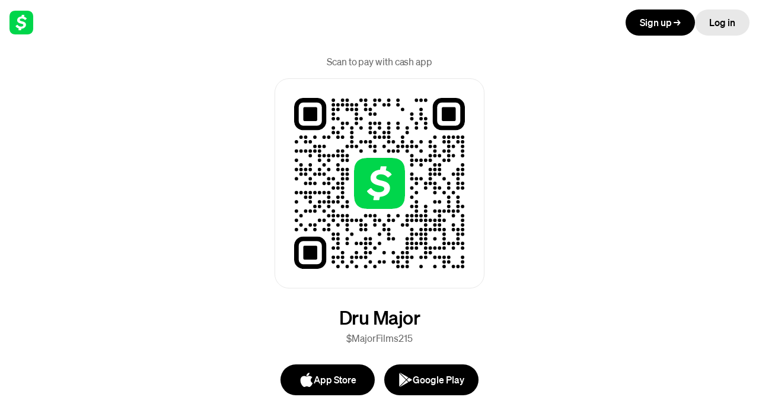

--- FILE ---
content_type: text/html; charset=UTF-8; charset=utf-8
request_url: https://cash.app/$MajorFilms215
body_size: 3574
content:
<!DOCTYPE html>
<html lang="en">
  <head>
    <meta charset="UTF-8">
    <meta http-equiv="X-UA-Compatible" content="IE=edge">
    <meta name="viewport" content="width=device-width,initial-scale=1">
    <title>Pay $MajorFilms215 on Cash App</title>
    <meta name="color-scheme" content="light dark">
    <meta name="description" content="Instantly exchange money for free on Cash App">
    <meta property="og:description" content="Instantly exchange money for free on Cash App">
    <meta property="og:title" content="Pay me on Cash App">
    <meta property="og:site_name" content="">
    <meta property="og:type" content="profile">
    <meta property="profile:username" content="MajorFilms215">
    <meta property="og:url" content="https://cash.app/$MajorFilms215">
    <meta property="og:image" content="https://cash.app/share-image?ct=MajorFilms215&w=1200&h=600">
    <meta name="twitter:image" content="https://cash.app/share-image?ct=MajorFilms215&w=1200&h=600">
    <meta name="twitter:site" content="@CashApp">
    <meta name="twitter:card" content="summary_large_image">
    <meta name="twitter:app:country" content="US">
    <meta name="twitter:app:name:iphone" content="">
    <meta name="twitter:app:id:iphone" content="711923939">
    <meta name="twitter:app:name:ipad" content="">
    <meta name="twitter:app:id:ipad" content="711923939">
    <meta name="twitter:app:name:googleplay" content="">
    <meta name="twitter:app:id:googleplay" content="com.squareup.cash">

    <meta name="apple-itunes-app" content="app-id=0">
    <meta name="apple-mobile-web-app-status-bar-style" content="black">
    <meta name="mobile-web-app-capable" content="yes">
    <meta name="apple-mobile-web-app-capable" content="yes">
    <meta name="apple-mobile-web-app-title" content="">
    <meta name="application-name" content="">

    <meta name="robots" content="noindex,nofollow">
    <meta name="format-detection" content="telephone=no,email=no">
    <meta name="theme-color" content="#ffffff" media="(prefers-color-scheme: light)">
    <meta name="theme-color" content="#000000" media="(prefers-color-scheme: dark)">

    <link rel="preconnect" href="https://cash-f.squarecdn.com" crossorigin="anonymous">

    <script nonce="AJ1ASodmHv237D4krntUr+A=">
      var featureFlagsJson = {"cash-web-account-p2p-payment-flow-client-scenario":"ENABLED","cash-web-account-message-book":false,"cash-web-account-activity-download":true,"cash-web-arcade-migration-background":"ENABLED","cash-web-neighborhoods-dietary-preferences":false,"cash-web-enable-risk-signal":true,"cash-web-help-center-datadog-rum-enabled":true,"cash-web-neighborhoods-local-page-v3":true,"cash-web-moneybot-focusable-insight-charts":false,"cash-web-account-iyp-multi-select":false,"cash-web-account-datadog-rum-enabled":true,"cash-web-help-center-datadog-rum-config-new":{"sessionSampleRateOverride":1},"cash-web-confirmation-claim-local-cash":false,"cash-web-moneybot-cached-session-id-timeout-seconds":300,"cash-web-account-bills-experience":false,"cash-web-admin-datadog-rum-config":{"sessionSampleRateOverride":100},"cash-web-grant-flow-enable-login-close":true,"cash-web-account-cash-business-accounts-icon-update":"ENABLED","cash-web-cashtags-oon-p2p-enabled":false,"cash-web-p2p-misdirected-payment-in-flow":"DISABLED","cash-web-passkeys-try-login-with-passkeys-rollout":false,"cash-web-account-show-money-tab-uk":"DISABLED","cash-web-enable-wait-for-sid":true,"cash-web-account-enable-authorize-digital-wallet-payment-blocker":true,"cash-web-account-enable-multi-allocation-blocker":true,"cash-web-arcade-feature-pay-and-request":"DISABLED","cash-web-arcade-migration-cash-sans":"ENABLED","cash-web-account-blocker-provider-v2":true,"cash-web-login-hide-cashtag-blocker-for-uk":true,"cash-web-account-settings-show-devices":true,"cash-web-grant-flow-enable-deep-link-button":false,"cash-web-local-profile":false,"cash-web-grant-flow-enable-monochrome":false,"cash-web-pools-enable-contributions":true,"cash-web-account-enable-card-studio-touch-devices":true,"cash-web-personalized-ads-enabled":true,"cash-web-account-card-studio":"ENABLED","cash-web-bot-prompts-you":false,"cash-web-account-enable-tm":true,"cash-web-account-router-v2":"UNASSIGNED","cash-web-grant-flow-inline-auth":true,"cash-web-account-taxes-banner":"DISABLED","cash-web-taxes-dynamic-applet":true,"cash-web-taxes-timeline-event-dates":{"TAX_SEASON_START":"Jan 26","EMPLOYER_FORMS_SENT":"Jan 31","PRE_SEASON":"Dec 2025","POST_SEASON":"Oct 15","EFILE_DEADLINE":"Apr 15","INVESTMENT_FORMS_SENT":"Feb 17"},"cash-web-account-show-if-block-employee":false,"cash-web-account-address-autocomplete":true,"cash-web-account-instrument-selection-blocker-allow-v2":true,"cash-web-account-filter-money-movement":"DISABLED","cash-web-payment-route-common-enabled":true,"cash-web-confirmation-page-v2":true,"cash-web-arcade-migration":{"cash-web-arcade-migration-loading-image":"ENABLED","cash-web-arcade-migration-avatar":"ENABLED","cash-web-arcade-migration-structured-content":"ENABLED","cash-web-arcade-migration-loading-icon":"ENABLED","cash-web-arcade-migration-date-picker":"ENABLED","cash-web-arcade-migration-input":"ENABLED","cash-web-arcade-migration-apps":"ENABLED","cash-web-arcade-migration-button":"ENABLED","cash-web-arcade-migration-padding-inset":"ENABLED"},"cash-web-taxes-timeline-stage":"PRE_SEASON","cash-web-login-datadog-rum-config":{"sessionSampleRateOverride":50},"cash-web-taxes-datadog-rum-config":{"sessionSampleRateOverride":1},"cash-web-local-profile-use-one-trust":true,"cash-web-cashtags-local-enable-login":true,"cash-web-account-cash-limits-xp":false,"cash-web-arcade-feature-documents":"DISABLED","cash-web-neighborhoods-enable-tm":true,"cash-web-cashtags-local-enable-cash-app-pay":true,"cash-web-shadow-account-debit-text":false,"cash-web-active-orders":true,"cash-web-grant-flow-datadog-rum-config":{"sessionSampleRateOverride":100},"cash-web-account-roundup-upsells":false,"cash-web-enable-tm":true,"cash-web-account-edit-distributions":"ENABLED","cash-web-account-onboarding-validator":"REQUIRE_ALL","cash-web-account-money-page-separation":"ENABLED","cash-web-account-profile-switching":"DISABLED","cash-web-arcade-migration-background-login":"ENABLED","cash-web-account-new-cash-out-endpoint":false,"cash-web-pools-datadog-rum-config":{"sessionSampleRateOverride":100},"cash-web-enable-sid-retry":true,"cash-web-one-trust-banner-visibility":true,"cash-web-account-allow-international-p2p":"DISABLED","cash-web-account-savings-fetch-sponsorship":true,"cash-web-account-use-apple-pay-js-api":true,"cash-web-account-initiate-session":false,"cash-web-local-profile-datadog-rum-config":{"disallowList":["CALB_CAESDU1MNzNWNkE1NVhCOVo","CALB_CAESDU1MSldNVkQzQzhDRDQ"],"sessionSampleRateOverride":100},"cash-web-account-settings-security-lock-use-plasma":true,"cash-web-account-verify-alias-additional-help-items":false,"cash-web-account-new-sam-settings":true,"cash-web-taxes-desktop-applet":"ENABLED","cash-web-account-bitcoin-limits":true,"cash-web-conversion-tracking":true,"cash-web-use-v2-cdp-endpoint":true,"cash-web-neighborhoods-enable-3ds":false,"cash-web-account-message-non-interactive":true,"cash-web-show-money-tab-settings":{"countries":["US"]},"cash-web-enable-account-sid":false,"cash-web-standalone-pages-datadog-rum-config":{"sessionSampleRateOverride":10},"cash-web-p2p-allow-search-new-recipients":"DISABLED","cash-web-account-multiple-goals-paychecks-enabled":true,"cash-web-account-datadog-rum-config":{"sessionSampleRateOverride":100},"cash-web-moneybot-debug-copy-session":false,"cash-web-taxes-article-list":{"whats-new":true,"things-to-know":true,"what-to-do-if-you-owe":true,"how-to-check-your-refund":true,"refund-tips":true,"why-cash-app-taxes":true,"what-goes-into-your-refund":true},"cash-web-taxes-open-for-data-entry":"ENABLED","cash-web-account-enable-sid":true,"cash-web-account-enable-paychecks-stock-editing":true,"cash-web-incidents":{"incidents":[]},"cash-web-account-settings-set-or-update-passcode-use-plasma":true,"cash-web-moneybot-loading-delay-milliseconds":0,"cash-web-arcade-feature-mobile-painted-door":"ENABLED","cash-web-login-convergence-skip-login":true,"cash-web-account-savings-nux":true,"cash-web-activity-cell":true,"cash-web-taxes-btc-import-top-of-funnel":{"taxesAppletBannerCopy":"Your bitcoin tax documents are now ready to import.","enabled":true},"cash-web-account-paychecks-nux":true,"cash-web-p2p-allow-new-aliases":"DISABLED","cash-web-account-settings-instrument-link-overrides":{},"cash-web-taxes-account-switcher-version":{"minIOSAppVersion":"1.0","minAndroidAppVersion":"1.0"},"cash-web-passkeys-try-login-with-passkeys":"ENABLED","cash-web-replace-cash-card-ui":"ENABLED","cash-web-moneybot-background-connection":true,"cash-web-account-show-restricted-balance":false,"cash-web-enable-sitm":true,"cash-web-taxes-experience-service":true,"cash-web-support-show-search":true,"cash-web-support-datadog-rum-enabled":true,"cash-web-account-sam":"ENABLED","cash-web-moneybot-developer-config":false,"cash-web-passkeys":"ENABLED","cash-web-listings-enable-summary-image":false,"cash-web-grant-flow-smart-banner-ios":false,"cash-web-account-initiate-cash-out-endpoint":"ENABLED","cash-web-account-activity-filter-domain-type":"ENABLED","cash-web-device-details-endpoint":true,"cash-web-cashtags-datadog-rum-config":{"sessionSampleRateOverride":10},"cash-web-cashtags-p2p-enable-pay-links":true,"cash-web-standalone-pools-enriched-receipt":true,"cash-web-account-taxes-entrypoint-in-sidebar-nav":"ENABLED","cash-web-lightning-datadog-rum-config":{"sessionSampleRateOverride":100},"cash-web-support-datadog-rum-config":{"sessionSampleRateOverride":100},"cash-web-account-paychecks":"ENABLED","cash-web-taxes-sam-restriction":true,"cash-web-account-ai-playground":false,"cash-web-account-pools-testing":false,"cash-web-3ds-redirect-url-test":"","cash-web-account-show-p2p-for-uk":"UNASSIGNED","cash-web-referly-reward-code":true}
      var experimentsJson = {"cash-web-user-journey-tracking":{"variant_value":"treatment"},"cash-web-bitcoin-page":{"variant_value":"treatment"},"cash-web-notification-setting":{"variant_value":"treatment"},"cash-web-account-mobile-painted-door":{"variant_value":"treatment"},"cash-web-moneybot-llm-suggestions":{"variant_value":"kgoose"},"cash-web-savings-transfer-optimization":{"variant_value":"treatment"},"cash-web-enriched-receipt":{"variant_value":"treatment"},"cash-web-account-display-name-use-plasma":{"variant_value":"use-plasma"},"cash-web-journey-full-screen":{"variant_value":"treatment"},"cash-web-account-mobile-web":{"variant_value":"control"},"cash-web-card-studio":{"variant_value":"treatment"},"cash-web-card-activation":{"variant_value":"treatment"},"cash-web-grant-flow-enable-deep-link-otp-page":{"variant_value":"control"},"cash-web-full-p2p-experience":{"variant_value":"treatment"}}
    </script>

    <script nonce="AJ1ASodmHv237D4krntUr+A=" type="text/javascript">
      var cdn = {
        imageUrl: 'https://cash-images-f.squarecdn.com',
        squareCdn: '',
        translationVersion: '',
        url: 'https://cash-f.squarecdn.com',
        version: '14a4dbe8180ae5b84a06256784f85c7d65c32e0a',
      }
      var accessToken = 'WSo48qCcWlGClO01D3PZ4QZz2XtpP8ucCCtUgqFHqrWzTN7e+3';
      var countryGuess = 'US';
      var csrfToken = '';
      var locale = 'en-US';
      var regionGuess = 'USA';

      var facebookCashtagImageUrl = 'https://cash.app/share-image?ct&#61;MajorFilms215&amp;w&#61;1200&amp;h&#61;600';
      var twitterCashtagImageUrl = 'https://cash.app/share-image?ct&#61;MajorFilms215&amp;w&#61;1200&amp;h&#61;600';

      var profile = {"display_name":"Dru Major","formatted_cashtag":"$MajorFilms215","is_verified_account":false,"rate_plan":"PERSONAL","payment_button_type":"PAY","country_code":"US","avatar":{"image_url":"https://franklin-assets.s3.amazonaws.com/apps/imgs/Q5gVuAxNOhkre2utJWf2DB.jpeg","initial":"D","accent_color":"#00D4FF"}};
    </script>
  <link rel="preload" as="font" href="https://cash-f.squarecdn.com/static/fonts/cashsans/woff2/CashSans-Medium.woff2" type="font/woff2" crossorigin="anonymous" integrity=""><link rel="preload" as="font" href="https://cash-f.squarecdn.com/static/fonts/cashsans/woff2/CashSans-Regular.woff2" type="font/woff2" crossorigin="anonymous" integrity=""><meta name="public-path" content="https://cash-f.squarecdn.com/web/cashtag-p2p/14a4dbe8180ae5b84a06256784f85c7d65c32e0a/"><script defer="defer" src="https://cash-f.squarecdn.com/web/cashtag-p2p/14a4dbe8180ae5b84a06256784f85c7d65c32e0a/runtime.c05c7182b7c25a8a.js" nonce="AJ1ASodmHv237D4krntUr+A=" integrity="sha384-pbFEUxCJyn19jmZI5+dtJPpE/kc1fpBpjVNTKE1bFzOsM1yjLrVJwtkAv5jBx/4g" crossorigin="anonymous"></script><script defer="defer" src="https://cash-f.squarecdn.com/web/cashtag-p2p/14a4dbe8180ae5b84a06256784f85c7d65c32e0a/main.c05c7182b7c25a8a.js" nonce="AJ1ASodmHv237D4krntUr+A=" integrity="sha384-yWIjlbJcUAhwqd+dunlUXNxvE9t2CdXdr/B3epzCZA/f41oJn5smxy6olqAsAJlR" crossorigin="anonymous"></script><link href="https://cash-f.squarecdn.com/web/cashtag-p2p/14a4dbe8180ae5b84a06256784f85c7d65c32e0a/main.db40fdaf490180a7.css" rel="stylesheet" integrity="sha384-z2Y7GozmJNdEH8fmPC3WLXP45uR5r9TocaScClX0baOQ/Cacu2ucjfp74wT2GuaZ" crossorigin="anonymous"><link rel="apple-touch-icon" href="https://cash-f.squarecdn.com/static/apple-touch-icon.png" integrity="sha384-obbtLXUmL5CCcijDtMgdqvtSyKu3FTcGYIdVn6uif5nIxTaS7u3IMUG3Wl1PjBox"><link rel="manifest" href="https://cash-f.squarecdn.com/static/manifest.webmanifest" integrity="sha384-CdK6MPtohWsnTcqD6CGLRmq1Wc5Al3/3LP9FNcnsODQKI3SMTfCiCamhNianUQCU"><link rel="icon" href="https://cash-f.squarecdn.com/static/favicon.ico" integrity="sha384-4ChiDA321IPrHSobMPeW1n8RX2GU6pY6iWH7h79DqAFaYyhrlbYTvRWEAJqMZ3GS" sizes="16x16,32x32" type="image/x-icon"><link rel="icon" href="https://cash-f.squarecdn.com/static/favicon.svg" integrity="sha384-KFrrYlHN2FMoPYRtljOsgHAreGaHwX+UtbQgfY3LbnCzenjycuPRU7zBKWf7yaQZ" sizes="any" type="image/svg+xml"><style>@font-face {
  font-family: "Cash Sans";
  src: url("https://cash-f.squarecdn.com/static/fonts/cashsans/woff2/CashSans-Light.woff2") format("woff2");
  font-style: normal;
  font-weight: 300;
}
@font-face {
  font-family: "Cash Sans";
  src: url("https://cash-f.squarecdn.com/static/fonts/cashsans/woff2/CashSans-Regular.woff2") format("woff2");
  font-style: normal;
  font-weight: 400;
}
@font-face {
  font-family: "Cash Sans";
  src: url("https://cash-f.squarecdn.com/static/fonts/cashsans/woff2/CashSans-Medium.woff2") format("woff2");
  font-style: normal;
  font-weight: 500;
}
@font-face {
  font-family: "Cash Sans";
  src: url("https://cash-f.squarecdn.com/static/fonts/cashsans/woff2/CashSans-Semibold.woff2") format("woff2");
  font-style: normal;
  font-weight: 600;
}
@font-face {
  font-family: "Cash Sans";
  src: url("https://cash-f.squarecdn.com/static/fonts/cashsans/woff2/CashSans-Bold.woff2") format("woff2");
  font-style: normal;
  font-weight: 700;
}
@font-face {
  font-family: "Cash Sans";
  src: url("https://cash-f.squarecdn.com/static/fonts/cashsans/woff2/CashSans-Black.woff2") format("woff2");
  font-style: normal;
  font-weight: 800;
}
@font-face {
  font-family: "Cash Sans";
  src: url("https://cash-f.squarecdn.com/static/fonts/cashsans/woff2/CashSans-Extrablack.woff2") format("woff2");
  font-style: normal;
  font-weight: 900;
}
@font-face {
  font-family: "Cash Sans";
  src: url("https://cash-f.squarecdn.com/static/fonts/cashsans/woff2/CashSans-Extralight.woff2") format("woff2");
  font-style: normal;
  font-weight: 200;
}
@font-face {
  font-family: "Cash Sans";
  src: url("https://cash-f.squarecdn.com/static/fonts/cashsans/woff2/CashSans-ExtralightItalic.woff2") format("woff2");
  font-style: italic;
  font-weight: 200;
}
@font-face {
  font-family: "Cash Sans";
  src: url("https://cash-f.squarecdn.com/static/fonts/cashsans/woff2/CashSans-LightItalic.woff2") format("woff2");
  font-style: italic;
  font-weight: 300;
}
@font-face {
  font-family: "Cash Sans";
  src: url("https://cash-f.squarecdn.com/static/fonts/cashsans/woff2/CashSans-RegularItalic.woff2") format("woff2");
  font-style: italic;
  font-weight: 400;
}
@font-face {
  font-family: "Cash Sans";
  src: url("https://cash-f.squarecdn.com/static/fonts/cashsans/woff2/CashSans-MediumItalic.woff2") format("woff2");
  font-style: italic;
  font-weight: 500;
}
@font-face {
  font-family: "Cash Sans";
  src: url("https://cash-f.squarecdn.com/static/fonts/cashsans/woff2/CashSans-SemiboldItalic.woff2") format("woff2");
  font-style: italic;
  font-weight: 600;
}
@font-face {
  font-family: "Cash Sans";
  src: url("https://cash-f.squarecdn.com/static/fonts/cashsans/woff2/CashSans-BoldItalic.woff2") format("woff2");
  font-style: italic;
  font-weight: 700;
}
@font-face {
  font-family: "Cash Sans";
  src: url("https://cash-f.squarecdn.com/static/fonts/cashsans/woff2/CashSans-BlackItalic.woff2") format("woff2");
  font-style: italic;
  font-weight: 800;
}
@font-face {
  font-family: "Cash Sans";
  src: url("https://cash-f.squarecdn.com/static/fonts/cashsans/woff2/CashSans-ExtrablackItalic.woff2") format("woff2");
  font-style: italic;
  font-weight: 900;
}
@font-face {
  font-family: "Cash Sans Wide";
  src: url("https://cash-f.squarecdn.com/static/fonts/cashsans/woff2/CashSansWide-Extlight.woff2") format("woff2");
  font-style: normal;
  font-weight: 200;
}
@font-face {
  font-family: "Cash Sans Wide";
  src: url("https://cash-f.squarecdn.com/static/fonts/cashsans/woff2/CashSansWide-Light.woff2") format("woff2");
  font-style: normal;
  font-weight: 300;
}
@font-face {
  font-family: "Cash Sans Wide";
  src: url("https://cash-f.squarecdn.com/static/fonts/cashsans/woff2/CashSansWide-Regular.woff2") format("woff2");
  font-style: normal;
  font-weight: 400;
}
@font-face {
  font-family: "Cash Sans Wide";
  src: url("https://cash-f.squarecdn.com/static/fonts/cashsans/woff2/CashSansWide-Medium.woff2") format("woff2");
  font-style: normal;
  font-weight: 500;
}
@font-face {
  font-family: "Cash Sans Wide";
  src: url("https://cash-f.squarecdn.com/static/fonts/cashsans/woff2/CashSansWide-Semibold.woff2") format("woff2");
  font-style: normal;
  font-weight: 600;
}
@font-face {
  font-family: "Cash Sans Wide";
  src: url("https://cash-f.squarecdn.com/static/fonts/cashsans/woff2/CashSansWide-Bold.woff2") format("woff2");
  font-style: normal;
  font-weight: 700;
}
@font-face {
  font-family: "Cash Sans Wide";
  src: url("https://cash-f.squarecdn.com/static/fonts/cashsans/woff2/CashSansWide-Black.woff2") format("woff2");
  font-style: normal;
  font-weight: 800;
}
@font-face {
  font-family: "Cash Sans Wide";
  src: url("https://cash-f.squarecdn.com/static/fonts/cashsans/woff2/CashSansWide-Extblack.woff2") format("woff2");
  font-style: normal;
  font-weight: 900;
}
@font-face {
  font-family: "Cash Sans Wide";
  src: url("https://cash-f.squarecdn.com/static/fonts/cashsans/woff2/CashSansWide-ExtlightItl.woff2") format("woff2");
  font-style: italic;
  font-weight: 200;
}
@font-face {
  font-family: "Cash Sans Wide";
  src: url("https://cash-f.squarecdn.com/static/fonts/cashsans/woff2/CashSansWide-LightItl.woff2") format("woff2");
  font-style: italic;
  font-weight: 300;
}
@font-face {
  font-family: "Cash Sans Wide";
  src: url("https://cash-f.squarecdn.com/static/fonts/cashsans/woff2/CashSansWide-RegularItl.woff2") format("woff2");
  font-style: italic;
  font-weight: 400;
}
@font-face {
  font-family: "Cash Sans Wide";
  src: url("https://cash-f.squarecdn.com/static/fonts/cashsans/woff2/CashSansWide-MediumItl.woff2") format("woff2");
  font-style: italic;
  font-weight: 500;
}
@font-face {
  font-family: "Cash Sans Wide";
  src: url("https://cash-f.squarecdn.com/static/fonts/cashsans/woff2/CashSansWide-SemiboldItl.woff2") format("woff2");
  font-style: italic;
  font-weight: 600;
}
@font-face {
  font-family: "Cash Sans Wide";
  src: url("https://cash-f.squarecdn.com/static/fonts/cashsans/woff2/CashSansWide-BoldItl.woff2") format("woff2");
  font-style: italic;
  font-weight: 700;
}
@font-face {
  font-family: "Cash Sans Wide";
  src: url("https://cash-f.squarecdn.com/static/fonts/cashsans/woff2/CashSansWide-BlackItl.woff2") format("woff2");
  font-style: italic;
  font-weight: 800;
}
@font-face {
  font-family: "Cash Sans Wide";
  src: url("https://cash-f.squarecdn.com/static/fonts/cashsans/woff2/CashSansWide-ExtblackItl.woff2") format("woff2");
  font-style: italic;
  font-weight: 900;
}
@font-face {
  font-family: "Cash Sans Mono";
  src: url("https://cash-f.squarecdn.com/static/fonts/cashsans/woff2/CashSansMono-Extralight.woff2") format("woff2");
  font-style: normal;
  font-weight: 200;
}
@font-face {
  font-family: "Cash Sans Mono";
  src: url("https://cash-f.squarecdn.com/static/fonts/cashsans/woff2/CashSansMono-Light.woff2") format("woff2");
  font-style: normal;
  font-weight: 300;
}
@font-face {
  font-family: "Cash Sans Mono";
  src: url("https://cash-f.squarecdn.com/static/fonts/cashsans/woff2/CashSansMono-Regular.woff2") format("woff2");
  font-style: normal;
  font-weight: 400;
}
@font-face {
  font-family: "Cash Sans Mono";
  src: url("https://cash-f.squarecdn.com/static/fonts/cashsans/woff2/CashSansMono-Medium.woff2") format("woff2");
  font-style: normal;
  font-weight: 500;
}
@font-face {
  font-family: "Cash Sans Mono";
  src: url("https://cash-f.squarecdn.com/static/fonts/cashsans/woff2/CashSansMono-Semibold.woff2") format("woff2");
  font-style: normal;
  font-weight: 600;
}
@font-face {
  font-family: "Cash Sans Mono";
  src: url("https://cash-f.squarecdn.com/static/fonts/cashsans/woff2/CashSansMono-Bold.woff2") format("woff2");
  font-style: normal;
  font-weight: 700;
}
@font-face {
  font-family: "Cash Sans Mono";
  src: url("https://cash-f.squarecdn.com/static/fonts/cashsans/woff2/CashSansMono-Black.woff2") format("woff2");
  font-style: normal;
  font-weight: 800;
}
@font-face {
  font-family: "Cash Sans Mono";
  src: url("https://cash-f.squarecdn.com/static/fonts/cashsans/woff2/CashSansMono-Extrablack.woff2") format("woff2");
  font-style: normal;
  font-weight: 900;
}
@font-face {
  font-family: "Cash Sans Mono";
  src: url("https://cash-f.squarecdn.com/static/fonts/cashsans/woff2/CashSansMono-ExtralightItalic.woff2") format("woff2");
  font-style: italic;
  font-weight: 200;
}
@font-face {
  font-family: "Cash Sans Mono";
  src: url("https://cash-f.squarecdn.com/static/fonts/cashsans/woff2/CashSansMono-LightItalic.woff2") format("woff2");
  font-style: italic;
  font-weight: 300;
}
@font-face {
  font-family: "Cash Sans Mono";
  src: url("https://cash-f.squarecdn.com/static/fonts/cashsans/woff2/CashSansMono-RegularItalic.woff2") format("woff2");
  font-style: italic;
  font-weight: 400;
}
@font-face {
  font-family: "Cash Sans Mono";
  src: url("https://cash-f.squarecdn.com/static/fonts/cashsans/woff2/CashSansMono-MediumItalic.woff2") format("woff2");
  font-style: italic;
  font-weight: 500;
}
@font-face {
  font-family: "Cash Sans Mono";
  src: url("https://cash-f.squarecdn.com/static/fonts/cashsans/woff2/CashSansMono-SemiboldItalic.woff2") format("woff2");
  font-style: italic;
  font-weight: 600;
}
@font-face {
  font-family: "Cash Sans Mono";
  src: url("https://cash-f.squarecdn.com/static/fonts/cashsans/woff2/CashSansMono-BoldItalic.woff2") format("woff2");
  font-style: italic;
  font-weight: 700;
}
@font-face {
  font-family: "Cash Sans Mono";
  src: url("https://cash-f.squarecdn.com/static/fonts/cashsans/woff2/CashSansMono-BlackItalic.woff2") format("woff2");
  font-style: italic;
  font-weight: 800;
}
@font-face {
  font-family: "Cash Sans Mono";
  src: url("https://cash-f.squarecdn.com/static/fonts/cashsans/woff2/CashSansMono-ExtrablackItalic.woff2") format("woff2");
  font-style: italic;
  font-weight: 900;
}</style></head>

  <body>
    <div id="root"></div>
    <div id="modal-root"></div>
  </body>
</html>


--- FILE ---
content_type: image/svg+xml
request_url: https://cash.app/qr/$MajorFilms215?size=288&margin=0&bg=FFFFFF&logoColor=00d64b&format=svg
body_size: 3640
content:
<svg viewBox="0 0 288 288" xmlns="http://www.w3.org/2000/svg"><rect  x="0.0" y="0.0" width="288.0" height="288.0" rx="0.0" ry="0.0" fill="rgba(255, 255, 255, 1.0)"  /><mask id="mask_finder_tl"><rect  x="0.0" y="0.0" width="54.48649" height="54.48649" rx="15.256217" ry="15.256217" fill="rgba(255, 255, 255, 1.0)"  /><rect  x="7.7837844" y="7.7837844" width="38.918922" height="38.918922" rx="7.6281085" ry="7.6281085" fill="rgba(0, 0, 0, 1.0)"  /></mask><rect id="finder_tl_outer" x="0.0" y="0.0" width="54.48649" height="54.48649" rx="15.256217" ry="15.256217" fill="rgba(0, 0, 0, 1.0)" mask="url(#mask_finder_tl)" /><rect id="finder_tl_inner" x="15.567569" y="15.567569" width="23.351353" height="23.351353" rx="1.830746" ry="1.830746" fill="rgba(0, 0, 0, 1.0)"  /><mask id="mask_finder_tr"><rect  x="233.51352" y="0.0" width="54.48649" height="54.48649" rx="15.256217" ry="15.256217" fill="rgba(255, 255, 255, 1.0)"  /><rect  x="241.2973" y="7.7837844" width="38.918922" height="38.918922" rx="7.6281085" ry="7.6281085" fill="rgba(0, 0, 0, 1.0)"  /></mask><rect id="finder_tr_outer" x="233.51352" y="0.0" width="54.48649" height="54.48649" rx="15.256217" ry="15.256217" fill="rgba(0, 0, 0, 1.0)" mask="url(#mask_finder_tr)" /><rect id="finder_tr_inner" x="249.08109" y="15.567569" width="23.351353" height="23.351353" rx="1.830746" ry="1.830746" fill="rgba(0, 0, 0, 1.0)"  /><mask id="mask_finder_bl"><rect  x="0.0" y="233.51352" width="54.48649" height="54.48649" rx="15.256217" ry="15.256217" fill="rgba(255, 255, 255, 1.0)"  /><rect  x="7.7837844" y="241.2973" width="38.918922" height="38.918922" rx="7.6281085" ry="7.6281085" fill="rgba(0, 0, 0, 1.0)"  /></mask><rect id="finder_bl_outer" x="0.0" y="233.51352" width="54.48649" height="54.48649" rx="15.256217" ry="15.256217" fill="rgba(0, 0, 0, 1.0)" mask="url(#mask_finder_bl)" /><rect id="finder_bl_inner" x="15.567569" y="249.08109" width="23.351353" height="23.351353" rx="1.830746" ry="1.830746" fill="rgba(0, 0, 0, 1.0)"  /><mask id="mask_logo_backdrop"><rect  x="0.0" y="0.0" width="288.0" height="288.0" rx="0.0" ry="0.0" fill="rgba(255, 255, 255, 1.0)"  /><rect  x="93.4054" y="93.4054" width="101.18919" height="101.18919" rx="0.0" ry="0.0" fill="rgba(0, 0, 0, 1.0)"  /></mask><g id="logo" transform="translate(101.0 101.0) scale(1.34375 1.34375)"><mask id="mask_logo_render"><path id="logo_bg" fill="rgba(255, 255, 255, 1.0)" d="M41.7 0c6.4 0 9.6 0 13.1 1.1a13.6 13.6 0 0 1 8.1 8.1C64 12.7 64 15.9 64 22.31v19.37c0 6.42 0 9.64-1.1 13.1a13.6 13.6 0 0 1-8.1 8.1C51.3 64 48.1 64 41.7 64H22.3c-6.42 0-9.64 0-13.1-1.1a13.6 13.6 0 0 1-8.1-8.1C0 51.3 0 48.1 0 41.69V22.3c0-6.42 0-9.64 1.1-13.1a13.6 13.6 0 0 1 8.1-8.1C12.7 0 15.9 0 22.3 0h19.4z" mask="url(#mask_logo_render)" /><path id="logo_currency" fill="rgba(0, 0, 0, 1.0)" d="M 35.068 28.567 C 42.009 30.043 45.178 32.928 45.178 37.793 C 45.178 43.881 40.217 48.369 32.464 48.872 L 31.707 52.48 C 31.647 52.827 31.332 53.078 30.955 53.078 L 24.99 53.078 C 24.487 53.078 24.142 52.607 24.237 52.136 L 25.177 48.119 C 21.347 47.019 18.238 44.886 16.449 42.283 C 16.228 41.936 16.295 41.496 16.605 41.244 L 20.75 38.014 C 21.095 37.729 21.598 37.825 21.851 38.17 C 24.047 41.244 27.44 43.066 31.52 43.066 C 35.196 43.066 37.958 41.277 37.958 38.705 C 37.958 36.728 36.576 35.815 31.898 34.842 C 23.921 33.116 20.75 30.167 20.75 25.301 C 20.75 19.655 25.492 15.417 32.651 14.852 L 33.436 11.118 C 33.496 10.773 33.812 10.521 34.192 10.521 L 40.059 10.521 C 40.533 10.521 40.909 10.961 40.812 11.432 L 39.903 15.606 C 42.981 16.549 45.492 18.242 47.062 20.343 C 47.313 20.658 47.251 21.128 46.937 21.38 L 43.139 24.487 C 42.794 24.769 42.322 24.706 42.071 24.36 C 40.124 21.977 37.108 20.628 33.812 20.628 C 30.139 20.628 27.848 22.228 27.848 24.487 C 27.785 26.368 29.576 27.374 35.068 28.567 Z" /></mask><path id="logo_bg" fill="rgba(0, 214, 75, 1.0)" d="M41.7 0c6.4 0 9.6 0 13.1 1.1a13.6 13.6 0 0 1 8.1 8.1C64 12.7 64 15.9 64 22.31v19.37c0 6.42 0 9.64-1.1 13.1a13.6 13.6 0 0 1-8.1 8.1C51.3 64 48.1 64 41.7 64H22.3c-6.42 0-9.64 0-13.1-1.1a13.6 13.6 0 0 1-8.1-8.1C0 51.3 0 48.1 0 41.69V22.3c0-6.42 0-9.64 1.1-13.1a13.6 13.6 0 0 1 8.1-8.1C12.7 0 15.9 0 22.3 0h19.4z" mask="url(#mask_logo_render)" /><path id="logo_currency" fill="rgba(255, 255, 255, 0.0)" d="M 35.068 28.567 C 42.009 30.043 45.178 32.928 45.178 37.793 C 45.178 43.881 40.217 48.369 32.464 48.872 L 31.707 52.48 C 31.647 52.827 31.332 53.078 30.955 53.078 L 24.99 53.078 C 24.487 53.078 24.142 52.607 24.237 52.136 L 25.177 48.119 C 21.347 47.019 18.238 44.886 16.449 42.283 C 16.228 41.936 16.295 41.496 16.605 41.244 L 20.75 38.014 C 21.095 37.729 21.598 37.825 21.851 38.17 C 24.047 41.244 27.44 43.066 31.52 43.066 C 35.196 43.066 37.958 41.277 37.958 38.705 C 37.958 36.728 36.576 35.815 31.898 34.842 C 23.921 33.116 20.75 30.167 20.75 25.301 C 20.75 19.655 25.492 15.417 32.651 14.852 L 33.436 11.118 C 33.496 10.773 33.812 10.521 34.192 10.521 L 40.059 10.521 C 40.533 10.521 40.909 10.961 40.812 11.432 L 39.903 15.606 C 42.981 16.549 45.492 18.242 47.062 20.343 C 47.313 20.658 47.251 21.128 46.937 21.38 L 43.139 24.487 C 42.794 24.769 42.322 24.706 42.071 24.36 C 40.124 21.977 37.108 20.628 33.812 20.628 C 30.139 20.628 27.848 22.228 27.848 24.487 C 27.785 26.368 29.576 27.374 35.068 28.567 Z" /></g><rect  x="63.243244" y="0.97297287" width="5.837838" height="5.837838" rx="11.4421625" ry="11.4421625" fill="rgba(0, 0, 0, 1.0)" mask="url(#mask_logo_backdrop)" /><rect  x="78.81081" y="0.97297287" width="5.837838" height="5.837838" rx="11.4421625" ry="11.4421625" fill="rgba(0, 0, 0, 1.0)" mask="url(#mask_logo_backdrop)" /><rect  x="86.59459" y="0.97297287" width="5.837838" height="5.837838" rx="11.4421625" ry="11.4421625" fill="rgba(0, 0, 0, 1.0)" mask="url(#mask_logo_backdrop)" /><rect  x="109.94595" y="0.97297287" width="5.837838" height="5.837838" rx="11.4421625" ry="11.4421625" fill="rgba(0, 0, 0, 1.0)" mask="url(#mask_logo_backdrop)" /><rect  x="117.72974" y="0.97297287" width="5.837838" height="5.837838" rx="11.4421625" ry="11.4421625" fill="rgba(0, 0, 0, 1.0)" mask="url(#mask_logo_backdrop)" /><rect  x="133.2973" y="0.97297287" width="5.837838" height="5.837838" rx="11.4421625" ry="11.4421625" fill="rgba(0, 0, 0, 1.0)" mask="url(#mask_logo_backdrop)" /><rect  x="141.08109" y="0.97297287" width="5.837838" height="5.837838" rx="11.4421625" ry="11.4421625" fill="rgba(0, 0, 0, 1.0)" mask="url(#mask_logo_backdrop)" /><rect  x="156.64865" y="0.97297287" width="5.837838" height="5.837838" rx="11.4421625" ry="11.4421625" fill="rgba(0, 0, 0, 1.0)" mask="url(#mask_logo_backdrop)" /><rect  x="172.21622" y="0.97297287" width="5.837838" height="5.837838" rx="11.4421625" ry="11.4421625" fill="rgba(0, 0, 0, 1.0)" mask="url(#mask_logo_backdrop)" /><rect  x="203.35136" y="0.97297287" width="5.837838" height="5.837838" rx="11.4421625" ry="11.4421625" fill="rgba(0, 0, 0, 1.0)" mask="url(#mask_logo_backdrop)" /><rect  x="211.13515" y="0.97297287" width="5.837838" height="5.837838" rx="11.4421625" ry="11.4421625" fill="rgba(0, 0, 0, 1.0)" mask="url(#mask_logo_backdrop)" /><rect  x="218.91893" y="0.97297287" width="5.837838" height="5.837838" rx="11.4421625" ry="11.4421625" fill="rgba(0, 0, 0, 1.0)" mask="url(#mask_logo_backdrop)" /><rect  x="63.243244" y="8.756757" width="5.837838" height="5.837838" rx="11.4421625" ry="11.4421625" fill="rgba(0, 0, 0, 1.0)" mask="url(#mask_logo_backdrop)" /><rect  x="71.02702" y="8.756757" width="5.837838" height="5.837838" rx="11.4421625" ry="11.4421625" fill="rgba(0, 0, 0, 1.0)" mask="url(#mask_logo_backdrop)" /><rect  x="78.81081" y="8.756757" width="5.837838" height="5.837838" rx="11.4421625" ry="11.4421625" fill="rgba(0, 0, 0, 1.0)" mask="url(#mask_logo_backdrop)" /><rect  x="86.59459" y="8.756757" width="5.837838" height="5.837838" rx="11.4421625" ry="11.4421625" fill="rgba(0, 0, 0, 1.0)" mask="url(#mask_logo_backdrop)" /><rect  x="94.37839" y="8.756757" width="5.837838" height="5.837838" rx="11.4421625" ry="11.4421625" fill="rgba(0, 0, 0, 1.0)" mask="url(#mask_logo_backdrop)" /><rect  x="102.16217" y="8.756757" width="5.837838" height="5.837838" rx="11.4421625" ry="11.4421625" fill="rgba(0, 0, 0, 1.0)" mask="url(#mask_logo_backdrop)" /><rect  x="117.72974" y="8.756757" width="5.837838" height="5.837838" rx="11.4421625" ry="11.4421625" fill="rgba(0, 0, 0, 1.0)" mask="url(#mask_logo_backdrop)" /><rect  x="133.2973" y="8.756757" width="5.837838" height="5.837838" rx="11.4421625" ry="11.4421625" fill="rgba(0, 0, 0, 1.0)" mask="url(#mask_logo_backdrop)" /><rect  x="148.86487" y="8.756757" width="5.837838" height="5.837838" rx="11.4421625" ry="11.4421625" fill="rgba(0, 0, 0, 1.0)" mask="url(#mask_logo_backdrop)" /><rect  x="156.64865" y="8.756757" width="5.837838" height="5.837838" rx="11.4421625" ry="11.4421625" fill="rgba(0, 0, 0, 1.0)" mask="url(#mask_logo_backdrop)" /><rect  x="172.21622" y="8.756757" width="5.837838" height="5.837838" rx="11.4421625" ry="11.4421625" fill="rgba(0, 0, 0, 1.0)" mask="url(#mask_logo_backdrop)" /><rect  x="63.243244" y="16.54054" width="5.837838" height="5.837838" rx="11.4421625" ry="11.4421625" fill="rgba(0, 0, 0, 1.0)" mask="url(#mask_logo_backdrop)" /><rect  x="71.02702" y="16.54054" width="5.837838" height="5.837838" rx="11.4421625" ry="11.4421625" fill="rgba(0, 0, 0, 1.0)" mask="url(#mask_logo_backdrop)" /><rect  x="86.59459" y="16.54054" width="5.837838" height="5.837838" rx="11.4421625" ry="11.4421625" fill="rgba(0, 0, 0, 1.0)" mask="url(#mask_logo_backdrop)" /><rect  x="94.37839" y="16.54054" width="5.837838" height="5.837838" rx="11.4421625" ry="11.4421625" fill="rgba(0, 0, 0, 1.0)" mask="url(#mask_logo_backdrop)" /><rect  x="102.16217" y="16.54054" width="5.837838" height="5.837838" rx="11.4421625" ry="11.4421625" fill="rgba(0, 0, 0, 1.0)" mask="url(#mask_logo_backdrop)" /><rect  x="117.72974" y="16.54054" width="5.837838" height="5.837838" rx="11.4421625" ry="11.4421625" fill="rgba(0, 0, 0, 1.0)" mask="url(#mask_logo_backdrop)" /><rect  x="125.51352" y="16.54054" width="5.837838" height="5.837838" rx="11.4421625" ry="11.4421625" fill="rgba(0, 0, 0, 1.0)" mask="url(#mask_logo_backdrop)" /><rect  x="180.0" y="16.54054" width="5.837838" height="5.837838" rx="11.4421625" ry="11.4421625" fill="rgba(0, 0, 0, 1.0)" mask="url(#mask_logo_backdrop)" /><rect  x="211.13515" y="16.54054" width="5.837838" height="5.837838" rx="11.4421625" ry="11.4421625" fill="rgba(0, 0, 0, 1.0)" mask="url(#mask_logo_backdrop)" /><rect  x="63.243244" y="24.324326" width="5.837838" height="5.837838" rx="11.4421625" ry="11.4421625" fill="rgba(0, 0, 0, 1.0)" mask="url(#mask_logo_backdrop)" /><rect  x="102.16217" y="24.324326" width="5.837838" height="5.837838" rx="11.4421625" ry="11.4421625" fill="rgba(0, 0, 0, 1.0)" mask="url(#mask_logo_backdrop)" /><rect  x="125.51352" y="24.324326" width="5.837838" height="5.837838" rx="11.4421625" ry="11.4421625" fill="rgba(0, 0, 0, 1.0)" mask="url(#mask_logo_backdrop)" /><rect  x="133.2973" y="24.324326" width="5.837838" height="5.837838" rx="11.4421625" ry="11.4421625" fill="rgba(0, 0, 0, 1.0)" mask="url(#mask_logo_backdrop)" /><rect  x="195.56758" y="24.324326" width="5.837838" height="5.837838" rx="11.4421625" ry="11.4421625" fill="rgba(0, 0, 0, 1.0)" mask="url(#mask_logo_backdrop)" /><rect  x="211.13515" y="24.324326" width="5.837838" height="5.837838" rx="11.4421625" ry="11.4421625" fill="rgba(0, 0, 0, 1.0)" mask="url(#mask_logo_backdrop)" /><rect  x="63.243244" y="32.10811" width="5.837838" height="5.837838" rx="11.4421625" ry="11.4421625" fill="rgba(0, 0, 0, 1.0)" mask="url(#mask_logo_backdrop)" /><rect  x="71.02702" y="32.10811" width="5.837838" height="5.837838" rx="11.4421625" ry="11.4421625" fill="rgba(0, 0, 0, 1.0)" mask="url(#mask_logo_backdrop)" /><rect  x="102.16217" y="32.10811" width="5.837838" height="5.837838" rx="11.4421625" ry="11.4421625" fill="rgba(0, 0, 0, 1.0)" mask="url(#mask_logo_backdrop)" /><rect  x="109.94595" y="32.10811" width="5.837838" height="5.837838" rx="11.4421625" ry="11.4421625" fill="rgba(0, 0, 0, 1.0)" mask="url(#mask_logo_backdrop)" /><rect  x="195.56758" y="32.10811" width="5.837838" height="5.837838" rx="11.4421625" ry="11.4421625" fill="rgba(0, 0, 0, 1.0)" mask="url(#mask_logo_backdrop)" /><rect  x="211.13515" y="32.10811" width="5.837838" height="5.837838" rx="11.4421625" ry="11.4421625" fill="rgba(0, 0, 0, 1.0)" mask="url(#mask_logo_backdrop)" /><rect  x="218.91893" y="32.10811" width="5.837838" height="5.837838" rx="11.4421625" ry="11.4421625" fill="rgba(0, 0, 0, 1.0)" mask="url(#mask_logo_backdrop)" /><rect  x="78.81081" y="39.89189" width="5.837838" height="5.837838" rx="11.4421625" ry="11.4421625" fill="rgba(0, 0, 0, 1.0)" mask="url(#mask_logo_backdrop)" /><rect  x="86.59459" y="39.89189" width="5.837838" height="5.837838" rx="11.4421625" ry="11.4421625" fill="rgba(0, 0, 0, 1.0)" mask="url(#mask_logo_backdrop)" /><rect  x="102.16217" y="39.89189" width="5.837838" height="5.837838" rx="11.4421625" ry="11.4421625" fill="rgba(0, 0, 0, 1.0)" mask="url(#mask_logo_backdrop)" /><rect  x="125.51352" y="39.89189" width="5.837838" height="5.837838" rx="11.4421625" ry="11.4421625" fill="rgba(0, 0, 0, 1.0)" mask="url(#mask_logo_backdrop)" /><rect  x="133.2973" y="39.89189" width="5.837838" height="5.837838" rx="11.4421625" ry="11.4421625" fill="rgba(0, 0, 0, 1.0)" mask="url(#mask_logo_backdrop)" /><rect  x="141.08109" y="39.89189" width="5.837838" height="5.837838" rx="11.4421625" ry="11.4421625" fill="rgba(0, 0, 0, 1.0)" mask="url(#mask_logo_backdrop)" /><rect  x="156.64865" y="39.89189" width="5.837838" height="5.837838" rx="11.4421625" ry="11.4421625" fill="rgba(0, 0, 0, 1.0)" mask="url(#mask_logo_backdrop)" /><rect  x="172.21622" y="39.89189" width="5.837838" height="5.837838" rx="11.4421625" ry="11.4421625" fill="rgba(0, 0, 0, 1.0)" mask="url(#mask_logo_backdrop)" /><rect  x="203.35136" y="39.89189" width="5.837838" height="5.837838" rx="11.4421625" ry="11.4421625" fill="rgba(0, 0, 0, 1.0)" mask="url(#mask_logo_backdrop)" /><rect  x="218.91893" y="39.89189" width="5.837838" height="5.837838" rx="11.4421625" ry="11.4421625" fill="rgba(0, 0, 0, 1.0)" mask="url(#mask_logo_backdrop)" /><rect  x="63.243244" y="47.67568" width="5.837838" height="5.837838" rx="11.4421625" ry="11.4421625" fill="rgba(0, 0, 0, 1.0)" mask="url(#mask_logo_backdrop)" /><rect  x="78.81081" y="47.67568" width="5.837838" height="5.837838" rx="11.4421625" ry="11.4421625" fill="rgba(0, 0, 0, 1.0)" mask="url(#mask_logo_backdrop)" /><rect  x="94.37839" y="47.67568" width="5.837838" height="5.837838" rx="11.4421625" ry="11.4421625" fill="rgba(0, 0, 0, 1.0)" mask="url(#mask_logo_backdrop)" /><rect  x="109.94595" y="47.67568" width="5.837838" height="5.837838" rx="11.4421625" ry="11.4421625" fill="rgba(0, 0, 0, 1.0)" mask="url(#mask_logo_backdrop)" /><rect  x="125.51352" y="47.67568" width="5.837838" height="5.837838" rx="11.4421625" ry="11.4421625" fill="rgba(0, 0, 0, 1.0)" mask="url(#mask_logo_backdrop)" /><rect  x="141.08109" y="47.67568" width="5.837838" height="5.837838" rx="11.4421625" ry="11.4421625" fill="rgba(0, 0, 0, 1.0)" mask="url(#mask_logo_backdrop)" /><rect  x="156.64865" y="47.67568" width="5.837838" height="5.837838" rx="11.4421625" ry="11.4421625" fill="rgba(0, 0, 0, 1.0)" mask="url(#mask_logo_backdrop)" /><rect  x="172.21622" y="47.67568" width="5.837838" height="5.837838" rx="11.4421625" ry="11.4421625" fill="rgba(0, 0, 0, 1.0)" mask="url(#mask_logo_backdrop)" /><rect  x="187.7838" y="47.67568" width="5.837838" height="5.837838" rx="11.4421625" ry="11.4421625" fill="rgba(0, 0, 0, 1.0)" mask="url(#mask_logo_backdrop)" /><rect  x="203.35136" y="47.67568" width="5.837838" height="5.837838" rx="11.4421625" ry="11.4421625" fill="rgba(0, 0, 0, 1.0)" mask="url(#mask_logo_backdrop)" /><rect  x="218.91893" y="47.67568" width="5.837838" height="5.837838" rx="11.4421625" ry="11.4421625" fill="rgba(0, 0, 0, 1.0)" mask="url(#mask_logo_backdrop)" /><rect  x="63.243244" y="55.45946" width="5.837838" height="5.837838" rx="11.4421625" ry="11.4421625" fill="rgba(0, 0, 0, 1.0)" mask="url(#mask_logo_backdrop)" /><rect  x="71.02702" y="55.45946" width="5.837838" height="5.837838" rx="11.4421625" ry="11.4421625" fill="rgba(0, 0, 0, 1.0)" mask="url(#mask_logo_backdrop)" /><rect  x="94.37839" y="55.45946" width="5.837838" height="5.837838" rx="11.4421625" ry="11.4421625" fill="rgba(0, 0, 0, 1.0)" mask="url(#mask_logo_backdrop)" /><rect  x="125.51352" y="55.45946" width="5.837838" height="5.837838" rx="11.4421625" ry="11.4421625" fill="rgba(0, 0, 0, 1.0)" mask="url(#mask_logo_backdrop)" /><rect  x="133.2973" y="55.45946" width="5.837838" height="5.837838" rx="11.4421625" ry="11.4421625" fill="rgba(0, 0, 0, 1.0)" mask="url(#mask_logo_backdrop)" /><rect  x="148.86487" y="55.45946" width="5.837838" height="5.837838" rx="11.4421625" ry="11.4421625" fill="rgba(0, 0, 0, 1.0)" mask="url(#mask_logo_backdrop)" /><rect  x="156.64865" y="55.45946" width="5.837838" height="5.837838" rx="11.4421625" ry="11.4421625" fill="rgba(0, 0, 0, 1.0)" mask="url(#mask_logo_backdrop)" /><rect  x="187.7838" y="55.45946" width="5.837838" height="5.837838" rx="11.4421625" ry="11.4421625" fill="rgba(0, 0, 0, 1.0)" mask="url(#mask_logo_backdrop)" /><rect  x="8.756757" y="63.243244" width="5.837838" height="5.837838" rx="11.4421625" ry="11.4421625" fill="rgba(0, 0, 0, 1.0)" mask="url(#mask_logo_backdrop)" /><rect  x="16.54054" y="63.243244" width="5.837838" height="5.837838" rx="11.4421625" ry="11.4421625" fill="rgba(0, 0, 0, 1.0)" mask="url(#mask_logo_backdrop)" /><rect  x="32.10811" y="63.243244" width="5.837838" height="5.837838" rx="11.4421625" ry="11.4421625" fill="rgba(0, 0, 0, 1.0)" mask="url(#mask_logo_backdrop)" /><rect  x="47.67568" y="63.243244" width="5.837838" height="5.837838" rx="11.4421625" ry="11.4421625" fill="rgba(0, 0, 0, 1.0)" mask="url(#mask_logo_backdrop)" /><rect  x="55.45946" y="63.243244" width="5.837838" height="5.837838" rx="11.4421625" ry="11.4421625" fill="rgba(0, 0, 0, 1.0)" mask="url(#mask_logo_backdrop)" /><rect  x="71.02702" y="63.243244" width="5.837838" height="5.837838" rx="11.4421625" ry="11.4421625" fill="rgba(0, 0, 0, 1.0)" mask="url(#mask_logo_backdrop)" /><rect  x="78.81081" y="63.243244" width="5.837838" height="5.837838" rx="11.4421625" ry="11.4421625" fill="rgba(0, 0, 0, 1.0)" mask="url(#mask_logo_backdrop)" /><rect  x="94.37839" y="63.243244" width="5.837838" height="5.837838" rx="11.4421625" ry="11.4421625" fill="rgba(0, 0, 0, 1.0)" mask="url(#mask_logo_backdrop)" /><rect  x="133.2973" y="63.243244" width="5.837838" height="5.837838" rx="11.4421625" ry="11.4421625" fill="rgba(0, 0, 0, 1.0)" mask="url(#mask_logo_backdrop)" /><rect  x="141.08109" y="63.243244" width="5.837838" height="5.837838" rx="11.4421625" ry="11.4421625" fill="rgba(0, 0, 0, 1.0)" mask="url(#mask_logo_backdrop)" /><rect  x="148.86487" y="63.243244" width="5.837838" height="5.837838" rx="11.4421625" ry="11.4421625" fill="rgba(0, 0, 0, 1.0)" mask="url(#mask_logo_backdrop)" /><rect  x="156.64865" y="63.243244" width="5.837838" height="5.837838" rx="11.4421625" ry="11.4421625" fill="rgba(0, 0, 0, 1.0)" mask="url(#mask_logo_backdrop)" /><rect  x="180.0" y="63.243244" width="5.837838" height="5.837838" rx="11.4421625" ry="11.4421625" fill="rgba(0, 0, 0, 1.0)" mask="url(#mask_logo_backdrop)" /><rect  x="234.4865" y="63.243244" width="5.837838" height="5.837838" rx="11.4421625" ry="11.4421625" fill="rgba(0, 0, 0, 1.0)" mask="url(#mask_logo_backdrop)" /><rect  x="250.05406" y="63.243244" width="5.837838" height="5.837838" rx="11.4421625" ry="11.4421625" fill="rgba(0, 0, 0, 1.0)" mask="url(#mask_logo_backdrop)" /><rect  x="257.83783" y="63.243244" width="5.837838" height="5.837838" rx="11.4421625" ry="11.4421625" fill="rgba(0, 0, 0, 1.0)" mask="url(#mask_logo_backdrop)" /><rect  x="265.6216" y="63.243244" width="5.837838" height="5.837838" rx="11.4421625" ry="11.4421625" fill="rgba(0, 0, 0, 1.0)" mask="url(#mask_logo_backdrop)" /><rect  x="273.4054" y="63.243244" width="5.837838" height="5.837838" rx="11.4421625" ry="11.4421625" fill="rgba(0, 0, 0, 1.0)" mask="url(#mask_logo_backdrop)" /><rect  x="281.18918" y="63.243244" width="5.837838" height="5.837838" rx="11.4421625" ry="11.4421625" fill="rgba(0, 0, 0, 1.0)" mask="url(#mask_logo_backdrop)" /><rect  x="0.97297287" y="71.02702" width="5.837838" height="5.837838" rx="11.4421625" ry="11.4421625" fill="rgba(0, 0, 0, 1.0)" mask="url(#mask_logo_backdrop)" /><rect  x="16.54054" y="71.02702" width="5.837838" height="5.837838" rx="11.4421625" ry="11.4421625" fill="rgba(0, 0, 0, 1.0)" mask="url(#mask_logo_backdrop)" /><rect  x="24.324326" y="71.02702" width="5.837838" height="5.837838" rx="11.4421625" ry="11.4421625" fill="rgba(0, 0, 0, 1.0)" mask="url(#mask_logo_backdrop)" /><rect  x="94.37839" y="71.02702" width="5.837838" height="5.837838" rx="11.4421625" ry="11.4421625" fill="rgba(0, 0, 0, 1.0)" mask="url(#mask_logo_backdrop)" /><rect  x="109.94595" y="71.02702" width="5.837838" height="5.837838" rx="11.4421625" ry="11.4421625" fill="rgba(0, 0, 0, 1.0)" mask="url(#mask_logo_backdrop)" /><rect  x="117.72974" y="71.02702" width="5.837838" height="5.837838" rx="11.4421625" ry="11.4421625" fill="rgba(0, 0, 0, 1.0)" mask="url(#mask_logo_backdrop)" /><rect  x="125.51352" y="71.02702" width="5.837838" height="5.837838" rx="11.4421625" ry="11.4421625" fill="rgba(0, 0, 0, 1.0)" mask="url(#mask_logo_backdrop)" /><rect  x="156.64865" y="71.02702" width="5.837838" height="5.837838" rx="11.4421625" ry="11.4421625" fill="rgba(0, 0, 0, 1.0)" mask="url(#mask_logo_backdrop)" /><rect  x="164.43243" y="71.02702" width="5.837838" height="5.837838" rx="11.4421625" ry="11.4421625" fill="rgba(0, 0, 0, 1.0)" mask="url(#mask_logo_backdrop)" /><rect  x="180.0" y="71.02702" width="5.837838" height="5.837838" rx="11.4421625" ry="11.4421625" fill="rgba(0, 0, 0, 1.0)" mask="url(#mask_logo_backdrop)" /><rect  x="195.56758" y="71.02702" width="5.837838" height="5.837838" rx="11.4421625" ry="11.4421625" fill="rgba(0, 0, 0, 1.0)" mask="url(#mask_logo_backdrop)" /><rect  x="211.13515" y="71.02702" width="5.837838" height="5.837838" rx="11.4421625" ry="11.4421625" fill="rgba(0, 0, 0, 1.0)" mask="url(#mask_logo_backdrop)" /><rect  x="226.70271" y="71.02702" width="5.837838" height="5.837838" rx="11.4421625" ry="11.4421625" fill="rgba(0, 0, 0, 1.0)" mask="url(#mask_logo_backdrop)" /><rect  x="250.05406" y="71.02702" width="5.837838" height="5.837838" rx="11.4421625" ry="11.4421625" fill="rgba(0, 0, 0, 1.0)" mask="url(#mask_logo_backdrop)" /><rect  x="257.83783" y="71.02702" width="5.837838" height="5.837838" rx="11.4421625" ry="11.4421625" fill="rgba(0, 0, 0, 1.0)" mask="url(#mask_logo_backdrop)" /><rect  x="273.4054" y="71.02702" width="5.837838" height="5.837838" rx="11.4421625" ry="11.4421625" fill="rgba(0, 0, 0, 1.0)" mask="url(#mask_logo_backdrop)" /><rect  x="281.18918" y="71.02702" width="5.837838" height="5.837838" rx="11.4421625" ry="11.4421625" fill="rgba(0, 0, 0, 1.0)" mask="url(#mask_logo_backdrop)" /><rect  x="32.10811" y="78.81081" width="5.837838" height="5.837838" rx="11.4421625" ry="11.4421625" fill="rgba(0, 0, 0, 1.0)" mask="url(#mask_logo_backdrop)" /><rect  x="39.89189" y="78.81081" width="5.837838" height="5.837838" rx="11.4421625" ry="11.4421625" fill="rgba(0, 0, 0, 1.0)" mask="url(#mask_logo_backdrop)" /><rect  x="47.67568" y="78.81081" width="5.837838" height="5.837838" rx="11.4421625" ry="11.4421625" fill="rgba(0, 0, 0, 1.0)" mask="url(#mask_logo_backdrop)" /><rect  x="86.59459" y="78.81081" width="5.837838" height="5.837838" rx="11.4421625" ry="11.4421625" fill="rgba(0, 0, 0, 1.0)" mask="url(#mask_logo_backdrop)" /><rect  x="94.37839" y="78.81081" width="5.837838" height="5.837838" rx="11.4421625" ry="11.4421625" fill="rgba(0, 0, 0, 1.0)" mask="url(#mask_logo_backdrop)" /><rect  x="102.16217" y="78.81081" width="5.837838" height="5.837838" rx="11.4421625" ry="11.4421625" fill="rgba(0, 0, 0, 1.0)" mask="url(#mask_logo_backdrop)" /><rect  x="125.51352" y="78.81081" width="5.837838" height="5.837838" rx="11.4421625" ry="11.4421625" fill="rgba(0, 0, 0, 1.0)" mask="url(#mask_logo_backdrop)" /><rect  x="133.2973" y="78.81081" width="5.837838" height="5.837838" rx="11.4421625" ry="11.4421625" fill="rgba(0, 0, 0, 1.0)" mask="url(#mask_logo_backdrop)" /><rect  x="148.86487" y="78.81081" width="5.837838" height="5.837838" rx="11.4421625" ry="11.4421625" fill="rgba(0, 0, 0, 1.0)" mask="url(#mask_logo_backdrop)" /><rect  x="172.21622" y="78.81081" width="5.837838" height="5.837838" rx="11.4421625" ry="11.4421625" fill="rgba(0, 0, 0, 1.0)" mask="url(#mask_logo_backdrop)" /><rect  x="180.0" y="78.81081" width="5.837838" height="5.837838" rx="11.4421625" ry="11.4421625" fill="rgba(0, 0, 0, 1.0)" mask="url(#mask_logo_backdrop)" /><rect  x="187.7838" y="78.81081" width="5.837838" height="5.837838" rx="11.4421625" ry="11.4421625" fill="rgba(0, 0, 0, 1.0)" mask="url(#mask_logo_backdrop)" /><rect  x="195.56758" y="78.81081" width="5.837838" height="5.837838" rx="11.4421625" ry="11.4421625" fill="rgba(0, 0, 0, 1.0)" mask="url(#mask_logo_backdrop)" /><rect  x="203.35136" y="78.81081" width="5.837838" height="5.837838" rx="11.4421625" ry="11.4421625" fill="rgba(0, 0, 0, 1.0)" mask="url(#mask_logo_backdrop)" /><rect  x="226.70271" y="78.81081" width="5.837838" height="5.837838" rx="11.4421625" ry="11.4421625" fill="rgba(0, 0, 0, 1.0)" mask="url(#mask_logo_backdrop)" /><rect  x="234.4865" y="78.81081" width="5.837838" height="5.837838" rx="11.4421625" ry="11.4421625" fill="rgba(0, 0, 0, 1.0)" mask="url(#mask_logo_backdrop)" /><rect  x="257.83783" y="78.81081" width="5.837838" height="5.837838" rx="11.4421625" ry="11.4421625" fill="rgba(0, 0, 0, 1.0)" mask="url(#mask_logo_backdrop)" /><rect  x="265.6216" y="78.81081" width="5.837838" height="5.837838" rx="11.4421625" ry="11.4421625" fill="rgba(0, 0, 0, 1.0)" mask="url(#mask_logo_backdrop)" /><rect  x="281.18918" y="78.81081" width="5.837838" height="5.837838" rx="11.4421625" ry="11.4421625" fill="rgba(0, 0, 0, 1.0)" mask="url(#mask_logo_backdrop)" /><rect  x="0.97297287" y="86.59459" width="5.837838" height="5.837838" rx="11.4421625" ry="11.4421625" fill="rgba(0, 0, 0, 1.0)" mask="url(#mask_logo_backdrop)" /><rect  x="8.756757" y="86.59459" width="5.837838" height="5.837838" rx="11.4421625" ry="11.4421625" fill="rgba(0, 0, 0, 1.0)" mask="url(#mask_logo_backdrop)" /><rect  x="16.54054" y="86.59459" width="5.837838" height="5.837838" rx="11.4421625" ry="11.4421625" fill="rgba(0, 0, 0, 1.0)" mask="url(#mask_logo_backdrop)" /><rect  x="24.324326" y="86.59459" width="5.837838" height="5.837838" rx="11.4421625" ry="11.4421625" fill="rgba(0, 0, 0, 1.0)" mask="url(#mask_logo_backdrop)" /><rect  x="32.10811" y="86.59459" width="5.837838" height="5.837838" rx="11.4421625" ry="11.4421625" fill="rgba(0, 0, 0, 1.0)" mask="url(#mask_logo_backdrop)" /><rect  x="39.89189" y="86.59459" width="5.837838" height="5.837838" rx="11.4421625" ry="11.4421625" fill="rgba(0, 0, 0, 1.0)" mask="url(#mask_logo_backdrop)" /><rect  x="71.02702" y="86.59459" width="5.837838" height="5.837838" rx="11.4421625" ry="11.4421625" fill="rgba(0, 0, 0, 1.0)" mask="url(#mask_logo_backdrop)" /><rect  x="78.81081" y="86.59459" width="5.837838" height="5.837838" rx="11.4421625" ry="11.4421625" fill="rgba(0, 0, 0, 1.0)" mask="url(#mask_logo_backdrop)" /><rect  x="109.94595" y="86.59459" width="5.837838" height="5.837838" rx="11.4421625" ry="11.4421625" fill="rgba(0, 0, 0, 1.0)" mask="url(#mask_logo_backdrop)" /><rect  x="133.2973" y="86.59459" width="5.837838" height="5.837838" rx="11.4421625" ry="11.4421625" fill="rgba(0, 0, 0, 1.0)" mask="url(#mask_logo_backdrop)" /><rect  x="156.64865" y="86.59459" width="5.837838" height="5.837838" rx="11.4421625" ry="11.4421625" fill="rgba(0, 0, 0, 1.0)" mask="url(#mask_logo_backdrop)" /><rect  x="164.43243" y="86.59459" width="5.837838" height="5.837838" rx="11.4421625" ry="11.4421625" fill="rgba(0, 0, 0, 1.0)" mask="url(#mask_logo_backdrop)" /><rect  x="172.21622" y="86.59459" width="5.837838" height="5.837838" rx="11.4421625" ry="11.4421625" fill="rgba(0, 0, 0, 1.0)" mask="url(#mask_logo_backdrop)" /><rect  x="187.7838" y="86.59459" width="5.837838" height="5.837838" rx="11.4421625" ry="11.4421625" fill="rgba(0, 0, 0, 1.0)" mask="url(#mask_logo_backdrop)" /><rect  x="211.13515" y="86.59459" width="5.837838" height="5.837838" rx="11.4421625" ry="11.4421625" fill="rgba(0, 0, 0, 1.0)" mask="url(#mask_logo_backdrop)" /><rect  x="234.4865" y="86.59459" width="5.837838" height="5.837838" rx="11.4421625" ry="11.4421625" fill="rgba(0, 0, 0, 1.0)" mask="url(#mask_logo_backdrop)" /><rect  x="250.05406" y="86.59459" width="5.837838" height="5.837838" rx="11.4421625" ry="11.4421625" fill="rgba(0, 0, 0, 1.0)" mask="url(#mask_logo_backdrop)" /><rect  x="257.83783" y="86.59459" width="5.837838" height="5.837838" rx="11.4421625" ry="11.4421625" fill="rgba(0, 0, 0, 1.0)" mask="url(#mask_logo_backdrop)" /><rect  x="281.18918" y="86.59459" width="5.837838" height="5.837838" rx="11.4421625" ry="11.4421625" fill="rgba(0, 0, 0, 1.0)" mask="url(#mask_logo_backdrop)" /><rect  x="24.324326" y="94.37839" width="5.837838" height="5.837838" rx="11.4421625" ry="11.4421625" fill="rgba(0, 0, 0, 1.0)" mask="url(#mask_logo_backdrop)" /><rect  x="39.89189" y="94.37839" width="5.837838" height="5.837838" rx="11.4421625" ry="11.4421625" fill="rgba(0, 0, 0, 1.0)" mask="url(#mask_logo_backdrop)" /><rect  x="47.67568" y="94.37839" width="5.837838" height="5.837838" rx="11.4421625" ry="11.4421625" fill="rgba(0, 0, 0, 1.0)" mask="url(#mask_logo_backdrop)" /><rect  x="55.45946" y="94.37839" width="5.837838" height="5.837838" rx="11.4421625" ry="11.4421625" fill="rgba(0, 0, 0, 1.0)" mask="url(#mask_logo_backdrop)" /><rect  x="63.243244" y="94.37839" width="5.837838" height="5.837838" rx="11.4421625" ry="11.4421625" fill="rgba(0, 0, 0, 1.0)" mask="url(#mask_logo_backdrop)" /><rect  x="71.02702" y="94.37839" width="5.837838" height="5.837838" rx="11.4421625" ry="11.4421625" fill="rgba(0, 0, 0, 1.0)" mask="url(#mask_logo_backdrop)" /><rect  x="78.81081" y="94.37839" width="5.837838" height="5.837838" rx="11.4421625" ry="11.4421625" fill="rgba(0, 0, 0, 1.0)" mask="url(#mask_logo_backdrop)" /><rect  x="86.59459" y="94.37839" width="5.837838" height="5.837838" rx="11.4421625" ry="11.4421625" fill="rgba(0, 0, 0, 1.0)" mask="url(#mask_logo_backdrop)" /><rect  x="94.37839" y="94.37839" width="5.837838" height="5.837838" rx="11.4421625" ry="11.4421625" fill="rgba(0, 0, 0, 1.0)" mask="url(#mask_logo_backdrop)" /><rect  x="125.51352" y="94.37839" width="5.837838" height="5.837838" rx="11.4421625" ry="11.4421625" fill="rgba(0, 0, 0, 1.0)" mask="url(#mask_logo_backdrop)" /><rect  x="133.2973" y="94.37839" width="5.837838" height="5.837838" rx="11.4421625" ry="11.4421625" fill="rgba(0, 0, 0, 1.0)" mask="url(#mask_logo_backdrop)" /><rect  x="141.08109" y="94.37839" width="5.837838" height="5.837838" rx="11.4421625" ry="11.4421625" fill="rgba(0, 0, 0, 1.0)" mask="url(#mask_logo_backdrop)" /><rect  x="172.21622" y="94.37839" width="5.837838" height="5.837838" rx="11.4421625" ry="11.4421625" fill="rgba(0, 0, 0, 1.0)" mask="url(#mask_logo_backdrop)" /><rect  x="195.56758" y="94.37839" width="5.837838" height="5.837838" rx="11.4421625" ry="11.4421625" fill="rgba(0, 0, 0, 1.0)" mask="url(#mask_logo_backdrop)" /><rect  x="226.70271" y="94.37839" width="5.837838" height="5.837838" rx="11.4421625" ry="11.4421625" fill="rgba(0, 0, 0, 1.0)" mask="url(#mask_logo_backdrop)" /><rect  x="234.4865" y="94.37839" width="5.837838" height="5.837838" rx="11.4421625" ry="11.4421625" fill="rgba(0, 0, 0, 1.0)" mask="url(#mask_logo_backdrop)" /><rect  x="242.27028" y="94.37839" width="5.837838" height="5.837838" rx="11.4421625" ry="11.4421625" fill="rgba(0, 0, 0, 1.0)" mask="url(#mask_logo_backdrop)" /><rect  x="257.83783" y="94.37839" width="5.837838" height="5.837838" rx="11.4421625" ry="11.4421625" fill="rgba(0, 0, 0, 1.0)" mask="url(#mask_logo_backdrop)" /><rect  x="265.6216" y="94.37839" width="5.837838" height="5.837838" rx="11.4421625" ry="11.4421625" fill="rgba(0, 0, 0, 1.0)" mask="url(#mask_logo_backdrop)" /><rect  x="281.18918" y="94.37839" width="5.837838" height="5.837838" rx="11.4421625" ry="11.4421625" fill="rgba(0, 0, 0, 1.0)" mask="url(#mask_logo_backdrop)" /><rect  x="0.97297287" y="102.16217" width="5.837838" height="5.837838" rx="11.4421625" ry="11.4421625" fill="rgba(0, 0, 0, 1.0)" mask="url(#mask_logo_backdrop)" /><rect  x="39.89189" y="102.16217" width="5.837838" height="5.837838" rx="11.4421625" ry="11.4421625" fill="rgba(0, 0, 0, 1.0)" mask="url(#mask_logo_backdrop)" /><rect  x="55.45946" y="102.16217" width="5.837838" height="5.837838" rx="11.4421625" ry="11.4421625" fill="rgba(0, 0, 0, 1.0)" mask="url(#mask_logo_backdrop)" /><rect  x="78.81081" y="102.16217" width="5.837838" height="5.837838" rx="11.4421625" ry="11.4421625" fill="rgba(0, 0, 0, 1.0)" mask="url(#mask_logo_backdrop)" /><rect  x="86.59459" y="102.16217" width="5.837838" height="5.837838" rx="11.4421625" ry="11.4421625" fill="rgba(0, 0, 0, 1.0)" mask="url(#mask_logo_backdrop)" /><rect  x="94.37839" y="102.16217" width="5.837838" height="5.837838" rx="11.4421625" ry="11.4421625" fill="rgba(0, 0, 0, 1.0)" mask="url(#mask_logo_backdrop)" /><rect  x="102.16217" y="102.16217" width="5.837838" height="5.837838" rx="11.4421625" ry="11.4421625" fill="rgba(0, 0, 0, 1.0)" mask="url(#mask_logo_backdrop)" /><rect  x="109.94595" y="102.16217" width="5.837838" height="5.837838" rx="11.4421625" ry="11.4421625" fill="rgba(0, 0, 0, 1.0)" mask="url(#mask_logo_backdrop)" /><rect  x="141.08109" y="102.16217" width="5.837838" height="5.837838" rx="11.4421625" ry="11.4421625" fill="rgba(0, 0, 0, 1.0)" mask="url(#mask_logo_backdrop)" /><rect  x="148.86487" y="102.16217" width="5.837838" height="5.837838" rx="11.4421625" ry="11.4421625" fill="rgba(0, 0, 0, 1.0)" mask="url(#mask_logo_backdrop)" /><rect  x="164.43243" y="102.16217" width="5.837838" height="5.837838" rx="11.4421625" ry="11.4421625" fill="rgba(0, 0, 0, 1.0)" mask="url(#mask_logo_backdrop)" /><rect  x="172.21622" y="102.16217" width="5.837838" height="5.837838" rx="11.4421625" ry="11.4421625" fill="rgba(0, 0, 0, 1.0)" mask="url(#mask_logo_backdrop)" /><rect  x="180.0" y="102.16217" width="5.837838" height="5.837838" rx="11.4421625" ry="11.4421625" fill="rgba(0, 0, 0, 1.0)" mask="url(#mask_logo_backdrop)" /><rect  x="195.56758" y="102.16217" width="5.837838" height="5.837838" rx="11.4421625" ry="11.4421625" fill="rgba(0, 0, 0, 1.0)" mask="url(#mask_logo_backdrop)" /><rect  x="203.35136" y="102.16217" width="5.837838" height="5.837838" rx="11.4421625" ry="11.4421625" fill="rgba(0, 0, 0, 1.0)" mask="url(#mask_logo_backdrop)" /><rect  x="211.13515" y="102.16217" width="5.837838" height="5.837838" rx="11.4421625" ry="11.4421625" fill="rgba(0, 0, 0, 1.0)" mask="url(#mask_logo_backdrop)" /><rect  x="218.91893" y="102.16217" width="5.837838" height="5.837838" rx="11.4421625" ry="11.4421625" fill="rgba(0, 0, 0, 1.0)" mask="url(#mask_logo_backdrop)" /><rect  x="226.70271" y="102.16217" width="5.837838" height="5.837838" rx="11.4421625" ry="11.4421625" fill="rgba(0, 0, 0, 1.0)" mask="url(#mask_logo_backdrop)" /><rect  x="250.05406" y="102.16217" width="5.837838" height="5.837838" rx="11.4421625" ry="11.4421625" fill="rgba(0, 0, 0, 1.0)" mask="url(#mask_logo_backdrop)" /><rect  x="257.83783" y="102.16217" width="5.837838" height="5.837838" rx="11.4421625" ry="11.4421625" fill="rgba(0, 0, 0, 1.0)" mask="url(#mask_logo_backdrop)" /><rect  x="8.756757" y="109.94595" width="5.837838" height="5.837838" rx="11.4421625" ry="11.4421625" fill="rgba(0, 0, 0, 1.0)" mask="url(#mask_logo_backdrop)" /><rect  x="24.324326" y="109.94595" width="5.837838" height="5.837838" rx="11.4421625" ry="11.4421625" fill="rgba(0, 0, 0, 1.0)" mask="url(#mask_logo_backdrop)" /><rect  x="47.67568" y="109.94595" width="5.837838" height="5.837838" rx="11.4421625" ry="11.4421625" fill="rgba(0, 0, 0, 1.0)" mask="url(#mask_logo_backdrop)" /><rect  x="71.02702" y="109.94595" width="5.837838" height="5.837838" rx="11.4421625" ry="11.4421625" fill="rgba(0, 0, 0, 1.0)" mask="url(#mask_logo_backdrop)" /><rect  x="94.37839" y="109.94595" width="5.837838" height="5.837838" rx="11.4421625" ry="11.4421625" fill="rgba(0, 0, 0, 1.0)" mask="url(#mask_logo_backdrop)" /><rect  x="117.72974" y="109.94595" width="5.837838" height="5.837838" rx="11.4421625" ry="11.4421625" fill="rgba(0, 0, 0, 1.0)" mask="url(#mask_logo_backdrop)" /><rect  x="125.51352" y="109.94595" width="5.837838" height="5.837838" rx="11.4421625" ry="11.4421625" fill="rgba(0, 0, 0, 1.0)" mask="url(#mask_logo_backdrop)" /><rect  x="148.86487" y="109.94595" width="5.837838" height="5.837838" rx="11.4421625" ry="11.4421625" fill="rgba(0, 0, 0, 1.0)" mask="url(#mask_logo_backdrop)" /><rect  x="156.64865" y="109.94595" width="5.837838" height="5.837838" rx="11.4421625" ry="11.4421625" fill="rgba(0, 0, 0, 1.0)" mask="url(#mask_logo_backdrop)" /><rect  x="172.21622" y="109.94595" width="5.837838" height="5.837838" rx="11.4421625" ry="11.4421625" fill="rgba(0, 0, 0, 1.0)" mask="url(#mask_logo_backdrop)" /><rect  x="187.7838" y="109.94595" width="5.837838" height="5.837838" rx="11.4421625" ry="11.4421625" fill="rgba(0, 0, 0, 1.0)" mask="url(#mask_logo_backdrop)" /><rect  x="195.56758" y="109.94595" width="5.837838" height="5.837838" rx="11.4421625" ry="11.4421625" fill="rgba(0, 0, 0, 1.0)" mask="url(#mask_logo_backdrop)" /><rect  x="211.13515" y="109.94595" width="5.837838" height="5.837838" rx="11.4421625" ry="11.4421625" fill="rgba(0, 0, 0, 1.0)" mask="url(#mask_logo_backdrop)" /><rect  x="234.4865" y="109.94595" width="5.837838" height="5.837838" rx="11.4421625" ry="11.4421625" fill="rgba(0, 0, 0, 1.0)" mask="url(#mask_logo_backdrop)" /><rect  x="242.27028" y="109.94595" width="5.837838" height="5.837838" rx="11.4421625" ry="11.4421625" fill="rgba(0, 0, 0, 1.0)" mask="url(#mask_logo_backdrop)" /><rect  x="281.18918" y="109.94595" width="5.837838" height="5.837838" rx="11.4421625" ry="11.4421625" fill="rgba(0, 0, 0, 1.0)" mask="url(#mask_logo_backdrop)" /><rect  x="0.97297287" y="117.72974" width="5.837838" height="5.837838" rx="11.4421625" ry="11.4421625" fill="rgba(0, 0, 0, 1.0)" mask="url(#mask_logo_backdrop)" /><rect  x="8.756757" y="117.72974" width="5.837838" height="5.837838" rx="11.4421625" ry="11.4421625" fill="rgba(0, 0, 0, 1.0)" mask="url(#mask_logo_backdrop)" /><rect  x="16.54054" y="117.72974" width="5.837838" height="5.837838" rx="11.4421625" ry="11.4421625" fill="rgba(0, 0, 0, 1.0)" mask="url(#mask_logo_backdrop)" /><rect  x="24.324326" y="117.72974" width="5.837838" height="5.837838" rx="11.4421625" ry="11.4421625" fill="rgba(0, 0, 0, 1.0)" mask="url(#mask_logo_backdrop)" /><rect  x="39.89189" y="117.72974" width="5.837838" height="5.837838" rx="11.4421625" ry="11.4421625" fill="rgba(0, 0, 0, 1.0)" mask="url(#mask_logo_backdrop)" /><rect  x="55.45946" y="117.72974" width="5.837838" height="5.837838" rx="11.4421625" ry="11.4421625" fill="rgba(0, 0, 0, 1.0)" mask="url(#mask_logo_backdrop)" /><rect  x="71.02702" y="117.72974" width="5.837838" height="5.837838" rx="11.4421625" ry="11.4421625" fill="rgba(0, 0, 0, 1.0)" mask="url(#mask_logo_backdrop)" /><rect  x="78.81081" y="117.72974" width="5.837838" height="5.837838" rx="11.4421625" ry="11.4421625" fill="rgba(0, 0, 0, 1.0)" mask="url(#mask_logo_backdrop)" /><rect  x="86.59459" y="117.72974" width="5.837838" height="5.837838" rx="11.4421625" ry="11.4421625" fill="rgba(0, 0, 0, 1.0)" mask="url(#mask_logo_backdrop)" /><rect  x="102.16217" y="117.72974" width="5.837838" height="5.837838" rx="11.4421625" ry="11.4421625" fill="rgba(0, 0, 0, 1.0)" mask="url(#mask_logo_backdrop)" /><rect  x="109.94595" y="117.72974" width="5.837838" height="5.837838" rx="11.4421625" ry="11.4421625" fill="rgba(0, 0, 0, 1.0)" mask="url(#mask_logo_backdrop)" /><rect  x="117.72974" y="117.72974" width="5.837838" height="5.837838" rx="11.4421625" ry="11.4421625" fill="rgba(0, 0, 0, 1.0)" mask="url(#mask_logo_backdrop)" /><rect  x="133.2973" y="117.72974" width="5.837838" height="5.837838" rx="11.4421625" ry="11.4421625" fill="rgba(0, 0, 0, 1.0)" mask="url(#mask_logo_backdrop)" /><rect  x="141.08109" y="117.72974" width="5.837838" height="5.837838" rx="11.4421625" ry="11.4421625" fill="rgba(0, 0, 0, 1.0)" mask="url(#mask_logo_backdrop)" /><rect  x="148.86487" y="117.72974" width="5.837838" height="5.837838" rx="11.4421625" ry="11.4421625" fill="rgba(0, 0, 0, 1.0)" mask="url(#mask_logo_backdrop)" /><rect  x="156.64865" y="117.72974" width="5.837838" height="5.837838" rx="11.4421625" ry="11.4421625" fill="rgba(0, 0, 0, 1.0)" mask="url(#mask_logo_backdrop)" /><rect  x="164.43243" y="117.72974" width="5.837838" height="5.837838" rx="11.4421625" ry="11.4421625" fill="rgba(0, 0, 0, 1.0)" mask="url(#mask_logo_backdrop)" /><rect  x="172.21622" y="117.72974" width="5.837838" height="5.837838" rx="11.4421625" ry="11.4421625" fill="rgba(0, 0, 0, 1.0)" mask="url(#mask_logo_backdrop)" /><rect  x="187.7838" y="117.72974" width="5.837838" height="5.837838" rx="11.4421625" ry="11.4421625" fill="rgba(0, 0, 0, 1.0)" mask="url(#mask_logo_backdrop)" /><rect  x="226.70271" y="117.72974" width="5.837838" height="5.837838" rx="11.4421625" ry="11.4421625" fill="rgba(0, 0, 0, 1.0)" mask="url(#mask_logo_backdrop)" /><rect  x="234.4865" y="117.72974" width="5.837838" height="5.837838" rx="11.4421625" ry="11.4421625" fill="rgba(0, 0, 0, 1.0)" mask="url(#mask_logo_backdrop)" /><rect  x="242.27028" y="117.72974" width="5.837838" height="5.837838" rx="11.4421625" ry="11.4421625" fill="rgba(0, 0, 0, 1.0)" mask="url(#mask_logo_backdrop)" /><rect  x="273.4054" y="117.72974" width="5.837838" height="5.837838" rx="11.4421625" ry="11.4421625" fill="rgba(0, 0, 0, 1.0)" mask="url(#mask_logo_backdrop)" /><rect  x="281.18918" y="117.72974" width="5.837838" height="5.837838" rx="11.4421625" ry="11.4421625" fill="rgba(0, 0, 0, 1.0)" mask="url(#mask_logo_backdrop)" /><rect  x="8.756757" y="125.51352" width="5.837838" height="5.837838" rx="11.4421625" ry="11.4421625" fill="rgba(0, 0, 0, 1.0)" mask="url(#mask_logo_backdrop)" /><rect  x="16.54054" y="125.51352" width="5.837838" height="5.837838" rx="11.4421625" ry="11.4421625" fill="rgba(0, 0, 0, 1.0)" mask="url(#mask_logo_backdrop)" /><rect  x="32.10811" y="125.51352" width="5.837838" height="5.837838" rx="11.4421625" ry="11.4421625" fill="rgba(0, 0, 0, 1.0)" mask="url(#mask_logo_backdrop)" /><rect  x="39.89189" y="125.51352" width="5.837838" height="5.837838" rx="11.4421625" ry="11.4421625" fill="rgba(0, 0, 0, 1.0)" mask="url(#mask_logo_backdrop)" /><rect  x="47.67568" y="125.51352" width="5.837838" height="5.837838" rx="11.4421625" ry="11.4421625" fill="rgba(0, 0, 0, 1.0)" mask="url(#mask_logo_backdrop)" /><rect  x="78.81081" y="125.51352" width="5.837838" height="5.837838" rx="11.4421625" ry="11.4421625" fill="rgba(0, 0, 0, 1.0)" mask="url(#mask_logo_backdrop)" /><rect  x="86.59459" y="125.51352" width="5.837838" height="5.837838" rx="11.4421625" ry="11.4421625" fill="rgba(0, 0, 0, 1.0)" mask="url(#mask_logo_backdrop)" /><rect  x="94.37839" y="125.51352" width="5.837838" height="5.837838" rx="11.4421625" ry="11.4421625" fill="rgba(0, 0, 0, 1.0)" mask="url(#mask_logo_backdrop)" /><rect  x="109.94595" y="125.51352" width="5.837838" height="5.837838" rx="11.4421625" ry="11.4421625" fill="rgba(0, 0, 0, 1.0)" mask="url(#mask_logo_backdrop)" /><rect  x="117.72974" y="125.51352" width="5.837838" height="5.837838" rx="11.4421625" ry="11.4421625" fill="rgba(0, 0, 0, 1.0)" mask="url(#mask_logo_backdrop)" /><rect  x="141.08109" y="125.51352" width="5.837838" height="5.837838" rx="11.4421625" ry="11.4421625" fill="rgba(0, 0, 0, 1.0)" mask="url(#mask_logo_backdrop)" /><rect  x="148.86487" y="125.51352" width="5.837838" height="5.837838" rx="11.4421625" ry="11.4421625" fill="rgba(0, 0, 0, 1.0)" mask="url(#mask_logo_backdrop)" /><rect  x="172.21622" y="125.51352" width="5.837838" height="5.837838" rx="11.4421625" ry="11.4421625" fill="rgba(0, 0, 0, 1.0)" mask="url(#mask_logo_backdrop)" /><rect  x="195.56758" y="125.51352" width="5.837838" height="5.837838" rx="11.4421625" ry="11.4421625" fill="rgba(0, 0, 0, 1.0)" mask="url(#mask_logo_backdrop)" /><rect  x="226.70271" y="125.51352" width="5.837838" height="5.837838" rx="11.4421625" ry="11.4421625" fill="rgba(0, 0, 0, 1.0)" mask="url(#mask_logo_backdrop)" /><rect  x="234.4865" y="125.51352" width="5.837838" height="5.837838" rx="11.4421625" ry="11.4421625" fill="rgba(0, 0, 0, 1.0)" mask="url(#mask_logo_backdrop)" /><rect  x="242.27028" y="125.51352" width="5.837838" height="5.837838" rx="11.4421625" ry="11.4421625" fill="rgba(0, 0, 0, 1.0)" mask="url(#mask_logo_backdrop)" /><rect  x="265.6216" y="125.51352" width="5.837838" height="5.837838" rx="11.4421625" ry="11.4421625" fill="rgba(0, 0, 0, 1.0)" mask="url(#mask_logo_backdrop)" /><rect  x="273.4054" y="125.51352" width="5.837838" height="5.837838" rx="11.4421625" ry="11.4421625" fill="rgba(0, 0, 0, 1.0)" mask="url(#mask_logo_backdrop)" /><rect  x="281.18918" y="125.51352" width="5.837838" height="5.837838" rx="11.4421625" ry="11.4421625" fill="rgba(0, 0, 0, 1.0)" mask="url(#mask_logo_backdrop)" /><rect  x="0.97297287" y="133.2973" width="5.837838" height="5.837838" rx="11.4421625" ry="11.4421625" fill="rgba(0, 0, 0, 1.0)" mask="url(#mask_logo_backdrop)" /><rect  x="24.324326" y="133.2973" width="5.837838" height="5.837838" rx="11.4421625" ry="11.4421625" fill="rgba(0, 0, 0, 1.0)" mask="url(#mask_logo_backdrop)" /><rect  x="55.45946" y="133.2973" width="5.837838" height="5.837838" rx="11.4421625" ry="11.4421625" fill="rgba(0, 0, 0, 1.0)" mask="url(#mask_logo_backdrop)" /><rect  x="63.243244" y="133.2973" width="5.837838" height="5.837838" rx="11.4421625" ry="11.4421625" fill="rgba(0, 0, 0, 1.0)" mask="url(#mask_logo_backdrop)" /><rect  x="78.81081" y="133.2973" width="5.837838" height="5.837838" rx="11.4421625" ry="11.4421625" fill="rgba(0, 0, 0, 1.0)" mask="url(#mask_logo_backdrop)" /><rect  x="86.59459" y="133.2973" width="5.837838" height="5.837838" rx="11.4421625" ry="11.4421625" fill="rgba(0, 0, 0, 1.0)" mask="url(#mask_logo_backdrop)" /><rect  x="102.16217" y="133.2973" width="5.837838" height="5.837838" rx="11.4421625" ry="11.4421625" fill="rgba(0, 0, 0, 1.0)" mask="url(#mask_logo_backdrop)" /><rect  x="125.51352" y="133.2973" width="5.837838" height="5.837838" rx="11.4421625" ry="11.4421625" fill="rgba(0, 0, 0, 1.0)" mask="url(#mask_logo_backdrop)" /><rect  x="148.86487" y="133.2973" width="5.837838" height="5.837838" rx="11.4421625" ry="11.4421625" fill="rgba(0, 0, 0, 1.0)" mask="url(#mask_logo_backdrop)" /><rect  x="156.64865" y="133.2973" width="5.837838" height="5.837838" rx="11.4421625" ry="11.4421625" fill="rgba(0, 0, 0, 1.0)" mask="url(#mask_logo_backdrop)" /><rect  x="164.43243" y="133.2973" width="5.837838" height="5.837838" rx="11.4421625" ry="11.4421625" fill="rgba(0, 0, 0, 1.0)" mask="url(#mask_logo_backdrop)" /><rect  x="172.21622" y="133.2973" width="5.837838" height="5.837838" rx="11.4421625" ry="11.4421625" fill="rgba(0, 0, 0, 1.0)" mask="url(#mask_logo_backdrop)" /><rect  x="180.0" y="133.2973" width="5.837838" height="5.837838" rx="11.4421625" ry="11.4421625" fill="rgba(0, 0, 0, 1.0)" mask="url(#mask_logo_backdrop)" /><rect  x="195.56758" y="133.2973" width="5.837838" height="5.837838" rx="11.4421625" ry="11.4421625" fill="rgba(0, 0, 0, 1.0)" mask="url(#mask_logo_backdrop)" /><rect  x="203.35136" y="133.2973" width="5.837838" height="5.837838" rx="11.4421625" ry="11.4421625" fill="rgba(0, 0, 0, 1.0)" mask="url(#mask_logo_backdrop)" /><rect  x="211.13515" y="133.2973" width="5.837838" height="5.837838" rx="11.4421625" ry="11.4421625" fill="rgba(0, 0, 0, 1.0)" mask="url(#mask_logo_backdrop)" /><rect  x="226.70271" y="133.2973" width="5.837838" height="5.837838" rx="11.4421625" ry="11.4421625" fill="rgba(0, 0, 0, 1.0)" mask="url(#mask_logo_backdrop)" /><rect  x="250.05406" y="133.2973" width="5.837838" height="5.837838" rx="11.4421625" ry="11.4421625" fill="rgba(0, 0, 0, 1.0)" mask="url(#mask_logo_backdrop)" /><rect  x="273.4054" y="133.2973" width="5.837838" height="5.837838" rx="11.4421625" ry="11.4421625" fill="rgba(0, 0, 0, 1.0)" mask="url(#mask_logo_backdrop)" /><rect  x="16.54054" y="141.08109" width="5.837838" height="5.837838" rx="11.4421625" ry="11.4421625" fill="rgba(0, 0, 0, 1.0)" mask="url(#mask_logo_backdrop)" /><rect  x="24.324326" y="141.08109" width="5.837838" height="5.837838" rx="11.4421625" ry="11.4421625" fill="rgba(0, 0, 0, 1.0)" mask="url(#mask_logo_backdrop)" /><rect  x="32.10811" y="141.08109" width="5.837838" height="5.837838" rx="11.4421625" ry="11.4421625" fill="rgba(0, 0, 0, 1.0)" mask="url(#mask_logo_backdrop)" /><rect  x="47.67568" y="141.08109" width="5.837838" height="5.837838" rx="11.4421625" ry="11.4421625" fill="rgba(0, 0, 0, 1.0)" mask="url(#mask_logo_backdrop)" /><rect  x="55.45946" y="141.08109" width="5.837838" height="5.837838" rx="11.4421625" ry="11.4421625" fill="rgba(0, 0, 0, 1.0)" mask="url(#mask_logo_backdrop)" /><rect  x="71.02702" y="141.08109" width="5.837838" height="5.837838" rx="11.4421625" ry="11.4421625" fill="rgba(0, 0, 0, 1.0)" mask="url(#mask_logo_backdrop)" /><rect  x="78.81081" y="141.08109" width="5.837838" height="5.837838" rx="11.4421625" ry="11.4421625" fill="rgba(0, 0, 0, 1.0)" mask="url(#mask_logo_backdrop)" /><rect  x="102.16217" y="141.08109" width="5.837838" height="5.837838" rx="11.4421625" ry="11.4421625" fill="rgba(0, 0, 0, 1.0)" mask="url(#mask_logo_backdrop)" /><rect  x="117.72974" y="141.08109" width="5.837838" height="5.837838" rx="11.4421625" ry="11.4421625" fill="rgba(0, 0, 0, 1.0)" mask="url(#mask_logo_backdrop)" /><rect  x="141.08109" y="141.08109" width="5.837838" height="5.837838" rx="11.4421625" ry="11.4421625" fill="rgba(0, 0, 0, 1.0)" mask="url(#mask_logo_backdrop)" /><rect  x="148.86487" y="141.08109" width="5.837838" height="5.837838" rx="11.4421625" ry="11.4421625" fill="rgba(0, 0, 0, 1.0)" mask="url(#mask_logo_backdrop)" /><rect  x="164.43243" y="141.08109" width="5.837838" height="5.837838" rx="11.4421625" ry="11.4421625" fill="rgba(0, 0, 0, 1.0)" mask="url(#mask_logo_backdrop)" /><rect  x="203.35136" y="141.08109" width="5.837838" height="5.837838" rx="11.4421625" ry="11.4421625" fill="rgba(0, 0, 0, 1.0)" mask="url(#mask_logo_backdrop)" /><rect  x="218.91893" y="141.08109" width="5.837838" height="5.837838" rx="11.4421625" ry="11.4421625" fill="rgba(0, 0, 0, 1.0)" mask="url(#mask_logo_backdrop)" /><rect  x="226.70271" y="141.08109" width="5.837838" height="5.837838" rx="11.4421625" ry="11.4421625" fill="rgba(0, 0, 0, 1.0)" mask="url(#mask_logo_backdrop)" /><rect  x="234.4865" y="141.08109" width="5.837838" height="5.837838" rx="11.4421625" ry="11.4421625" fill="rgba(0, 0, 0, 1.0)" mask="url(#mask_logo_backdrop)" /><rect  x="257.83783" y="141.08109" width="5.837838" height="5.837838" rx="11.4421625" ry="11.4421625" fill="rgba(0, 0, 0, 1.0)" mask="url(#mask_logo_backdrop)" /><rect  x="273.4054" y="141.08109" width="5.837838" height="5.837838" rx="11.4421625" ry="11.4421625" fill="rgba(0, 0, 0, 1.0)" mask="url(#mask_logo_backdrop)" /><rect  x="281.18918" y="141.08109" width="5.837838" height="5.837838" rx="11.4421625" ry="11.4421625" fill="rgba(0, 0, 0, 1.0)" mask="url(#mask_logo_backdrop)" /><rect  x="63.243244" y="148.86487" width="5.837838" height="5.837838" rx="11.4421625" ry="11.4421625" fill="rgba(0, 0, 0, 1.0)" mask="url(#mask_logo_backdrop)" /><rect  x="71.02702" y="148.86487" width="5.837838" height="5.837838" rx="11.4421625" ry="11.4421625" fill="rgba(0, 0, 0, 1.0)" mask="url(#mask_logo_backdrop)" /><rect  x="78.81081" y="148.86487" width="5.837838" height="5.837838" rx="11.4421625" ry="11.4421625" fill="rgba(0, 0, 0, 1.0)" mask="url(#mask_logo_backdrop)" /><rect  x="109.94595" y="148.86487" width="5.837838" height="5.837838" rx="11.4421625" ry="11.4421625" fill="rgba(0, 0, 0, 1.0)" mask="url(#mask_logo_backdrop)" /><rect  x="117.72974" y="148.86487" width="5.837838" height="5.837838" rx="11.4421625" ry="11.4421625" fill="rgba(0, 0, 0, 1.0)" mask="url(#mask_logo_backdrop)" /><rect  x="125.51352" y="148.86487" width="5.837838" height="5.837838" rx="11.4421625" ry="11.4421625" fill="rgba(0, 0, 0, 1.0)" mask="url(#mask_logo_backdrop)" /><rect  x="156.64865" y="148.86487" width="5.837838" height="5.837838" rx="11.4421625" ry="11.4421625" fill="rgba(0, 0, 0, 1.0)" mask="url(#mask_logo_backdrop)" /><rect  x="180.0" y="148.86487" width="5.837838" height="5.837838" rx="11.4421625" ry="11.4421625" fill="rgba(0, 0, 0, 1.0)" mask="url(#mask_logo_backdrop)" /><rect  x="195.56758" y="148.86487" width="5.837838" height="5.837838" rx="11.4421625" ry="11.4421625" fill="rgba(0, 0, 0, 1.0)" mask="url(#mask_logo_backdrop)" /><rect  x="218.91893" y="148.86487" width="5.837838" height="5.837838" rx="11.4421625" ry="11.4421625" fill="rgba(0, 0, 0, 1.0)" mask="url(#mask_logo_backdrop)" /><rect  x="234.4865" y="148.86487" width="5.837838" height="5.837838" rx="11.4421625" ry="11.4421625" fill="rgba(0, 0, 0, 1.0)" mask="url(#mask_logo_backdrop)" /><rect  x="242.27028" y="148.86487" width="5.837838" height="5.837838" rx="11.4421625" ry="11.4421625" fill="rgba(0, 0, 0, 1.0)" mask="url(#mask_logo_backdrop)" /><rect  x="257.83783" y="148.86487" width="5.837838" height="5.837838" rx="11.4421625" ry="11.4421625" fill="rgba(0, 0, 0, 1.0)" mask="url(#mask_logo_backdrop)" /><rect  x="273.4054" y="148.86487" width="5.837838" height="5.837838" rx="11.4421625" ry="11.4421625" fill="rgba(0, 0, 0, 1.0)" mask="url(#mask_logo_backdrop)" /><rect  x="281.18918" y="148.86487" width="5.837838" height="5.837838" rx="11.4421625" ry="11.4421625" fill="rgba(0, 0, 0, 1.0)" mask="url(#mask_logo_backdrop)" /><rect  x="0.97297287" y="156.64865" width="5.837838" height="5.837838" rx="11.4421625" ry="11.4421625" fill="rgba(0, 0, 0, 1.0)" mask="url(#mask_logo_backdrop)" /><rect  x="8.756757" y="156.64865" width="5.837838" height="5.837838" rx="11.4421625" ry="11.4421625" fill="rgba(0, 0, 0, 1.0)" mask="url(#mask_logo_backdrop)" /><rect  x="16.54054" y="156.64865" width="5.837838" height="5.837838" rx="11.4421625" ry="11.4421625" fill="rgba(0, 0, 0, 1.0)" mask="url(#mask_logo_backdrop)" /><rect  x="24.324326" y="156.64865" width="5.837838" height="5.837838" rx="11.4421625" ry="11.4421625" fill="rgba(0, 0, 0, 1.0)" mask="url(#mask_logo_backdrop)" /><rect  x="32.10811" y="156.64865" width="5.837838" height="5.837838" rx="11.4421625" ry="11.4421625" fill="rgba(0, 0, 0, 1.0)" mask="url(#mask_logo_backdrop)" /><rect  x="39.89189" y="156.64865" width="5.837838" height="5.837838" rx="11.4421625" ry="11.4421625" fill="rgba(0, 0, 0, 1.0)" mask="url(#mask_logo_backdrop)" /><rect  x="47.67568" y="156.64865" width="5.837838" height="5.837838" rx="11.4421625" ry="11.4421625" fill="rgba(0, 0, 0, 1.0)" mask="url(#mask_logo_backdrop)" /><rect  x="55.45946" y="156.64865" width="5.837838" height="5.837838" rx="11.4421625" ry="11.4421625" fill="rgba(0, 0, 0, 1.0)" mask="url(#mask_logo_backdrop)" /><rect  x="78.81081" y="156.64865" width="5.837838" height="5.837838" rx="11.4421625" ry="11.4421625" fill="rgba(0, 0, 0, 1.0)" mask="url(#mask_logo_backdrop)" /><rect  x="94.37839" y="156.64865" width="5.837838" height="5.837838" rx="11.4421625" ry="11.4421625" fill="rgba(0, 0, 0, 1.0)" mask="url(#mask_logo_backdrop)" /><rect  x="109.94595" y="156.64865" width="5.837838" height="5.837838" rx="11.4421625" ry="11.4421625" fill="rgba(0, 0, 0, 1.0)" mask="url(#mask_logo_backdrop)" /><rect  x="117.72974" y="156.64865" width="5.837838" height="5.837838" rx="11.4421625" ry="11.4421625" fill="rgba(0, 0, 0, 1.0)" mask="url(#mask_logo_backdrop)" /><rect  x="133.2973" y="156.64865" width="5.837838" height="5.837838" rx="11.4421625" ry="11.4421625" fill="rgba(0, 0, 0, 1.0)" mask="url(#mask_logo_backdrop)" /><rect  x="141.08109" y="156.64865" width="5.837838" height="5.837838" rx="11.4421625" ry="11.4421625" fill="rgba(0, 0, 0, 1.0)" mask="url(#mask_logo_backdrop)" /><rect  x="148.86487" y="156.64865" width="5.837838" height="5.837838" rx="11.4421625" ry="11.4421625" fill="rgba(0, 0, 0, 1.0)" mask="url(#mask_logo_backdrop)" /><rect  x="172.21622" y="156.64865" width="5.837838" height="5.837838" rx="11.4421625" ry="11.4421625" fill="rgba(0, 0, 0, 1.0)" mask="url(#mask_logo_backdrop)" /><rect  x="203.35136" y="156.64865" width="5.837838" height="5.837838" rx="11.4421625" ry="11.4421625" fill="rgba(0, 0, 0, 1.0)" mask="url(#mask_logo_backdrop)" /><rect  x="234.4865" y="156.64865" width="5.837838" height="5.837838" rx="11.4421625" ry="11.4421625" fill="rgba(0, 0, 0, 1.0)" mask="url(#mask_logo_backdrop)" /><rect  x="250.05406" y="156.64865" width="5.837838" height="5.837838" rx="11.4421625" ry="11.4421625" fill="rgba(0, 0, 0, 1.0)" mask="url(#mask_logo_backdrop)" /><rect  x="265.6216" y="156.64865" width="5.837838" height="5.837838" rx="11.4421625" ry="11.4421625" fill="rgba(0, 0, 0, 1.0)" mask="url(#mask_logo_backdrop)" /><rect  x="16.54054" y="164.43243" width="5.837838" height="5.837838" rx="11.4421625" ry="11.4421625" fill="rgba(0, 0, 0, 1.0)" mask="url(#mask_logo_backdrop)" /><rect  x="24.324326" y="164.43243" width="5.837838" height="5.837838" rx="11.4421625" ry="11.4421625" fill="rgba(0, 0, 0, 1.0)" mask="url(#mask_logo_backdrop)" /><rect  x="55.45946" y="164.43243" width="5.837838" height="5.837838" rx="11.4421625" ry="11.4421625" fill="rgba(0, 0, 0, 1.0)" mask="url(#mask_logo_backdrop)" /><rect  x="71.02702" y="164.43243" width="5.837838" height="5.837838" rx="11.4421625" ry="11.4421625" fill="rgba(0, 0, 0, 1.0)" mask="url(#mask_logo_backdrop)" /><rect  x="78.81081" y="164.43243" width="5.837838" height="5.837838" rx="11.4421625" ry="11.4421625" fill="rgba(0, 0, 0, 1.0)" mask="url(#mask_logo_backdrop)" /><rect  x="109.94595" y="164.43243" width="5.837838" height="5.837838" rx="11.4421625" ry="11.4421625" fill="rgba(0, 0, 0, 1.0)" mask="url(#mask_logo_backdrop)" /><rect  x="117.72974" y="164.43243" width="5.837838" height="5.837838" rx="11.4421625" ry="11.4421625" fill="rgba(0, 0, 0, 1.0)" mask="url(#mask_logo_backdrop)" /><rect  x="164.43243" y="164.43243" width="5.837838" height="5.837838" rx="11.4421625" ry="11.4421625" fill="rgba(0, 0, 0, 1.0)" mask="url(#mask_logo_backdrop)" /><rect  x="180.0" y="164.43243" width="5.837838" height="5.837838" rx="11.4421625" ry="11.4421625" fill="rgba(0, 0, 0, 1.0)" mask="url(#mask_logo_backdrop)" /><rect  x="195.56758" y="164.43243" width="5.837838" height="5.837838" rx="11.4421625" ry="11.4421625" fill="rgba(0, 0, 0, 1.0)" mask="url(#mask_logo_backdrop)" /><rect  x="257.83783" y="164.43243" width="5.837838" height="5.837838" rx="11.4421625" ry="11.4421625" fill="rgba(0, 0, 0, 1.0)" mask="url(#mask_logo_backdrop)" /><rect  x="273.4054" y="164.43243" width="5.837838" height="5.837838" rx="11.4421625" ry="11.4421625" fill="rgba(0, 0, 0, 1.0)" mask="url(#mask_logo_backdrop)" /><rect  x="0.97297287" y="172.21622" width="5.837838" height="5.837838" rx="11.4421625" ry="11.4421625" fill="rgba(0, 0, 0, 1.0)" mask="url(#mask_logo_backdrop)" /><rect  x="24.324326" y="172.21622" width="5.837838" height="5.837838" rx="11.4421625" ry="11.4421625" fill="rgba(0, 0, 0, 1.0)" mask="url(#mask_logo_backdrop)" /><rect  x="39.89189" y="172.21622" width="5.837838" height="5.837838" rx="11.4421625" ry="11.4421625" fill="rgba(0, 0, 0, 1.0)" mask="url(#mask_logo_backdrop)" /><rect  x="47.67568" y="172.21622" width="5.837838" height="5.837838" rx="11.4421625" ry="11.4421625" fill="rgba(0, 0, 0, 1.0)" mask="url(#mask_logo_backdrop)" /><rect  x="55.45946" y="172.21622" width="5.837838" height="5.837838" rx="11.4421625" ry="11.4421625" fill="rgba(0, 0, 0, 1.0)" mask="url(#mask_logo_backdrop)" /><rect  x="63.243244" y="172.21622" width="5.837838" height="5.837838" rx="11.4421625" ry="11.4421625" fill="rgba(0, 0, 0, 1.0)" mask="url(#mask_logo_backdrop)" /><rect  x="71.02702" y="172.21622" width="5.837838" height="5.837838" rx="11.4421625" ry="11.4421625" fill="rgba(0, 0, 0, 1.0)" mask="url(#mask_logo_backdrop)" /><rect  x="86.59459" y="172.21622" width="5.837838" height="5.837838" rx="11.4421625" ry="11.4421625" fill="rgba(0, 0, 0, 1.0)" mask="url(#mask_logo_backdrop)" /><rect  x="109.94595" y="172.21622" width="5.837838" height="5.837838" rx="11.4421625" ry="11.4421625" fill="rgba(0, 0, 0, 1.0)" mask="url(#mask_logo_backdrop)" /><rect  x="156.64865" y="172.21622" width="5.837838" height="5.837838" rx="11.4421625" ry="11.4421625" fill="rgba(0, 0, 0, 1.0)" mask="url(#mask_logo_backdrop)" /><rect  x="164.43243" y="172.21622" width="5.837838" height="5.837838" rx="11.4421625" ry="11.4421625" fill="rgba(0, 0, 0, 1.0)" mask="url(#mask_logo_backdrop)" /><rect  x="203.35136" y="172.21622" width="5.837838" height="5.837838" rx="11.4421625" ry="11.4421625" fill="rgba(0, 0, 0, 1.0)" mask="url(#mask_logo_backdrop)" /><rect  x="234.4865" y="172.21622" width="5.837838" height="5.837838" rx="11.4421625" ry="11.4421625" fill="rgba(0, 0, 0, 1.0)" mask="url(#mask_logo_backdrop)" /><rect  x="242.27028" y="172.21622" width="5.837838" height="5.837838" rx="11.4421625" ry="11.4421625" fill="rgba(0, 0, 0, 1.0)" mask="url(#mask_logo_backdrop)" /><rect  x="257.83783" y="172.21622" width="5.837838" height="5.837838" rx="11.4421625" ry="11.4421625" fill="rgba(0, 0, 0, 1.0)" mask="url(#mask_logo_backdrop)" /><rect  x="273.4054" y="172.21622" width="5.837838" height="5.837838" rx="11.4421625" ry="11.4421625" fill="rgba(0, 0, 0, 1.0)" mask="url(#mask_logo_backdrop)" /><rect  x="32.10811" y="180.0" width="5.837838" height="5.837838" rx="11.4421625" ry="11.4421625" fill="rgba(0, 0, 0, 1.0)" mask="url(#mask_logo_backdrop)" /><rect  x="39.89189" y="180.0" width="5.837838" height="5.837838" rx="11.4421625" ry="11.4421625" fill="rgba(0, 0, 0, 1.0)" mask="url(#mask_logo_backdrop)" /><rect  x="55.45946" y="180.0" width="5.837838" height="5.837838" rx="11.4421625" ry="11.4421625" fill="rgba(0, 0, 0, 1.0)" mask="url(#mask_logo_backdrop)" /><rect  x="78.81081" y="180.0" width="5.837838" height="5.837838" rx="11.4421625" ry="11.4421625" fill="rgba(0, 0, 0, 1.0)" mask="url(#mask_logo_backdrop)" /><rect  x="86.59459" y="180.0" width="5.837838" height="5.837838" rx="11.4421625" ry="11.4421625" fill="rgba(0, 0, 0, 1.0)" mask="url(#mask_logo_backdrop)" /><rect  x="94.37839" y="180.0" width="5.837838" height="5.837838" rx="11.4421625" ry="11.4421625" fill="rgba(0, 0, 0, 1.0)" mask="url(#mask_logo_backdrop)" /><rect  x="102.16217" y="180.0" width="5.837838" height="5.837838" rx="11.4421625" ry="11.4421625" fill="rgba(0, 0, 0, 1.0)" mask="url(#mask_logo_backdrop)" /><rect  x="117.72974" y="180.0" width="5.837838" height="5.837838" rx="11.4421625" ry="11.4421625" fill="rgba(0, 0, 0, 1.0)" mask="url(#mask_logo_backdrop)" /><rect  x="133.2973" y="180.0" width="5.837838" height="5.837838" rx="11.4421625" ry="11.4421625" fill="rgba(0, 0, 0, 1.0)" mask="url(#mask_logo_backdrop)" /><rect  x="141.08109" y="180.0" width="5.837838" height="5.837838" rx="11.4421625" ry="11.4421625" fill="rgba(0, 0, 0, 1.0)" mask="url(#mask_logo_backdrop)" /><rect  x="148.86487" y="180.0" width="5.837838" height="5.837838" rx="11.4421625" ry="11.4421625" fill="rgba(0, 0, 0, 1.0)" mask="url(#mask_logo_backdrop)" /><rect  x="156.64865" y="180.0" width="5.837838" height="5.837838" rx="11.4421625" ry="11.4421625" fill="rgba(0, 0, 0, 1.0)" mask="url(#mask_logo_backdrop)" /><rect  x="180.0" y="180.0" width="5.837838" height="5.837838" rx="11.4421625" ry="11.4421625" fill="rgba(0, 0, 0, 1.0)" mask="url(#mask_logo_backdrop)" /><rect  x="195.56758" y="180.0" width="5.837838" height="5.837838" rx="11.4421625" ry="11.4421625" fill="rgba(0, 0, 0, 1.0)" mask="url(#mask_logo_backdrop)" /><rect  x="203.35136" y="180.0" width="5.837838" height="5.837838" rx="11.4421625" ry="11.4421625" fill="rgba(0, 0, 0, 1.0)" mask="url(#mask_logo_backdrop)" /><rect  x="218.91893" y="180.0" width="5.837838" height="5.837838" rx="11.4421625" ry="11.4421625" fill="rgba(0, 0, 0, 1.0)" mask="url(#mask_logo_backdrop)" /><rect  x="257.83783" y="180.0" width="5.837838" height="5.837838" rx="11.4421625" ry="11.4421625" fill="rgba(0, 0, 0, 1.0)" mask="url(#mask_logo_backdrop)" /><rect  x="273.4054" y="180.0" width="5.837838" height="5.837838" rx="11.4421625" ry="11.4421625" fill="rgba(0, 0, 0, 1.0)" mask="url(#mask_logo_backdrop)" /><rect  x="281.18918" y="180.0" width="5.837838" height="5.837838" rx="11.4421625" ry="11.4421625" fill="rgba(0, 0, 0, 1.0)" mask="url(#mask_logo_backdrop)" /><rect  x="0.97297287" y="187.7838" width="5.837838" height="5.837838" rx="11.4421625" ry="11.4421625" fill="rgba(0, 0, 0, 1.0)" mask="url(#mask_logo_backdrop)" /><rect  x="16.54054" y="187.7838" width="5.837838" height="5.837838" rx="11.4421625" ry="11.4421625" fill="rgba(0, 0, 0, 1.0)" mask="url(#mask_logo_backdrop)" /><rect  x="24.324326" y="187.7838" width="5.837838" height="5.837838" rx="11.4421625" ry="11.4421625" fill="rgba(0, 0, 0, 1.0)" mask="url(#mask_logo_backdrop)" /><rect  x="32.10811" y="187.7838" width="5.837838" height="5.837838" rx="11.4421625" ry="11.4421625" fill="rgba(0, 0, 0, 1.0)" mask="url(#mask_logo_backdrop)" /><rect  x="47.67568" y="187.7838" width="5.837838" height="5.837838" rx="11.4421625" ry="11.4421625" fill="rgba(0, 0, 0, 1.0)" mask="url(#mask_logo_backdrop)" /><rect  x="63.243244" y="187.7838" width="5.837838" height="5.837838" rx="11.4421625" ry="11.4421625" fill="rgba(0, 0, 0, 1.0)" mask="url(#mask_logo_backdrop)" /><rect  x="94.37839" y="187.7838" width="5.837838" height="5.837838" rx="11.4421625" ry="11.4421625" fill="rgba(0, 0, 0, 1.0)" mask="url(#mask_logo_backdrop)" /><rect  x="102.16217" y="187.7838" width="5.837838" height="5.837838" rx="11.4421625" ry="11.4421625" fill="rgba(0, 0, 0, 1.0)" mask="url(#mask_logo_backdrop)" /><rect  x="109.94595" y="187.7838" width="5.837838" height="5.837838" rx="11.4421625" ry="11.4421625" fill="rgba(0, 0, 0, 1.0)" mask="url(#mask_logo_backdrop)" /><rect  x="117.72974" y="187.7838" width="5.837838" height="5.837838" rx="11.4421625" ry="11.4421625" fill="rgba(0, 0, 0, 1.0)" mask="url(#mask_logo_backdrop)" /><rect  x="125.51352" y="187.7838" width="5.837838" height="5.837838" rx="11.4421625" ry="11.4421625" fill="rgba(0, 0, 0, 1.0)" mask="url(#mask_logo_backdrop)" /><rect  x="133.2973" y="187.7838" width="5.837838" height="5.837838" rx="11.4421625" ry="11.4421625" fill="rgba(0, 0, 0, 1.0)" mask="url(#mask_logo_backdrop)" /><rect  x="141.08109" y="187.7838" width="5.837838" height="5.837838" rx="11.4421625" ry="11.4421625" fill="rgba(0, 0, 0, 1.0)" mask="url(#mask_logo_backdrop)" /><rect  x="148.86487" y="187.7838" width="5.837838" height="5.837838" rx="11.4421625" ry="11.4421625" fill="rgba(0, 0, 0, 1.0)" mask="url(#mask_logo_backdrop)" /><rect  x="187.7838" y="187.7838" width="5.837838" height="5.837838" rx="11.4421625" ry="11.4421625" fill="rgba(0, 0, 0, 1.0)" mask="url(#mask_logo_backdrop)" /><rect  x="203.35136" y="187.7838" width="5.837838" height="5.837838" rx="11.4421625" ry="11.4421625" fill="rgba(0, 0, 0, 1.0)" mask="url(#mask_logo_backdrop)" /><rect  x="218.91893" y="187.7838" width="5.837838" height="5.837838" rx="11.4421625" ry="11.4421625" fill="rgba(0, 0, 0, 1.0)" mask="url(#mask_logo_backdrop)" /><rect  x="234.4865" y="187.7838" width="5.837838" height="5.837838" rx="11.4421625" ry="11.4421625" fill="rgba(0, 0, 0, 1.0)" mask="url(#mask_logo_backdrop)" /><rect  x="242.27028" y="187.7838" width="5.837838" height="5.837838" rx="11.4421625" ry="11.4421625" fill="rgba(0, 0, 0, 1.0)" mask="url(#mask_logo_backdrop)" /><rect  x="250.05406" y="187.7838" width="5.837838" height="5.837838" rx="11.4421625" ry="11.4421625" fill="rgba(0, 0, 0, 1.0)" mask="url(#mask_logo_backdrop)" /><rect  x="257.83783" y="187.7838" width="5.837838" height="5.837838" rx="11.4421625" ry="11.4421625" fill="rgba(0, 0, 0, 1.0)" mask="url(#mask_logo_backdrop)" /><rect  x="265.6216" y="187.7838" width="5.837838" height="5.837838" rx="11.4421625" ry="11.4421625" fill="rgba(0, 0, 0, 1.0)" mask="url(#mask_logo_backdrop)" /><rect  x="273.4054" y="187.7838" width="5.837838" height="5.837838" rx="11.4421625" ry="11.4421625" fill="rgba(0, 0, 0, 1.0)" mask="url(#mask_logo_backdrop)" /><rect  x="8.756757" y="195.56758" width="5.837838" height="5.837838" rx="11.4421625" ry="11.4421625" fill="rgba(0, 0, 0, 1.0)" mask="url(#mask_logo_backdrop)" /><rect  x="55.45946" y="195.56758" width="5.837838" height="5.837838" rx="11.4421625" ry="11.4421625" fill="rgba(0, 0, 0, 1.0)" mask="url(#mask_logo_backdrop)" /><rect  x="63.243244" y="195.56758" width="5.837838" height="5.837838" rx="11.4421625" ry="11.4421625" fill="rgba(0, 0, 0, 1.0)" mask="url(#mask_logo_backdrop)" /><rect  x="71.02702" y="195.56758" width="5.837838" height="5.837838" rx="11.4421625" ry="11.4421625" fill="rgba(0, 0, 0, 1.0)" mask="url(#mask_logo_backdrop)" /><rect  x="78.81081" y="195.56758" width="5.837838" height="5.837838" rx="11.4421625" ry="11.4421625" fill="rgba(0, 0, 0, 1.0)" mask="url(#mask_logo_backdrop)" /><rect  x="86.59459" y="195.56758" width="5.837838" height="5.837838" rx="11.4421625" ry="11.4421625" fill="rgba(0, 0, 0, 1.0)" mask="url(#mask_logo_backdrop)" /><rect  x="117.72974" y="195.56758" width="5.837838" height="5.837838" rx="11.4421625" ry="11.4421625" fill="rgba(0, 0, 0, 1.0)" mask="url(#mask_logo_backdrop)" /><rect  x="125.51352" y="195.56758" width="5.837838" height="5.837838" rx="11.4421625" ry="11.4421625" fill="rgba(0, 0, 0, 1.0)" mask="url(#mask_logo_backdrop)" /><rect  x="133.2973" y="195.56758" width="5.837838" height="5.837838" rx="11.4421625" ry="11.4421625" fill="rgba(0, 0, 0, 1.0)" mask="url(#mask_logo_backdrop)" /><rect  x="156.64865" y="195.56758" width="5.837838" height="5.837838" rx="11.4421625" ry="11.4421625" fill="rgba(0, 0, 0, 1.0)" mask="url(#mask_logo_backdrop)" /><rect  x="172.21622" y="195.56758" width="5.837838" height="5.837838" rx="11.4421625" ry="11.4421625" fill="rgba(0, 0, 0, 1.0)" mask="url(#mask_logo_backdrop)" /><rect  x="187.7838" y="195.56758" width="5.837838" height="5.837838" rx="11.4421625" ry="11.4421625" fill="rgba(0, 0, 0, 1.0)" mask="url(#mask_logo_backdrop)" /><rect  x="195.56758" y="195.56758" width="5.837838" height="5.837838" rx="11.4421625" ry="11.4421625" fill="rgba(0, 0, 0, 1.0)" mask="url(#mask_logo_backdrop)" /><rect  x="203.35136" y="195.56758" width="5.837838" height="5.837838" rx="11.4421625" ry="11.4421625" fill="rgba(0, 0, 0, 1.0)" mask="url(#mask_logo_backdrop)" /><rect  x="211.13515" y="195.56758" width="5.837838" height="5.837838" rx="11.4421625" ry="11.4421625" fill="rgba(0, 0, 0, 1.0)" mask="url(#mask_logo_backdrop)" /><rect  x="218.91893" y="195.56758" width="5.837838" height="5.837838" rx="11.4421625" ry="11.4421625" fill="rgba(0, 0, 0, 1.0)" mask="url(#mask_logo_backdrop)" /><rect  x="242.27028" y="195.56758" width="5.837838" height="5.837838" rx="11.4421625" ry="11.4421625" fill="rgba(0, 0, 0, 1.0)" mask="url(#mask_logo_backdrop)" /><rect  x="265.6216" y="195.56758" width="5.837838" height="5.837838" rx="11.4421625" ry="11.4421625" fill="rgba(0, 0, 0, 1.0)" mask="url(#mask_logo_backdrop)" /><rect  x="281.18918" y="195.56758" width="5.837838" height="5.837838" rx="11.4421625" ry="11.4421625" fill="rgba(0, 0, 0, 1.0)" mask="url(#mask_logo_backdrop)" /><rect  x="0.97297287" y="203.35136" width="5.837838" height="5.837838" rx="11.4421625" ry="11.4421625" fill="rgba(0, 0, 0, 1.0)" mask="url(#mask_logo_backdrop)" /><rect  x="39.89189" y="203.35136" width="5.837838" height="5.837838" rx="11.4421625" ry="11.4421625" fill="rgba(0, 0, 0, 1.0)" mask="url(#mask_logo_backdrop)" /><rect  x="47.67568" y="203.35136" width="5.837838" height="5.837838" rx="11.4421625" ry="11.4421625" fill="rgba(0, 0, 0, 1.0)" mask="url(#mask_logo_backdrop)" /><rect  x="63.243244" y="203.35136" width="5.837838" height="5.837838" rx="11.4421625" ry="11.4421625" fill="rgba(0, 0, 0, 1.0)" mask="url(#mask_logo_backdrop)" /><rect  x="78.81081" y="203.35136" width="5.837838" height="5.837838" rx="11.4421625" ry="11.4421625" fill="rgba(0, 0, 0, 1.0)" mask="url(#mask_logo_backdrop)" /><rect  x="86.59459" y="203.35136" width="5.837838" height="5.837838" rx="11.4421625" ry="11.4421625" fill="rgba(0, 0, 0, 1.0)" mask="url(#mask_logo_backdrop)" /><rect  x="94.37839" y="203.35136" width="5.837838" height="5.837838" rx="11.4421625" ry="11.4421625" fill="rgba(0, 0, 0, 1.0)" mask="url(#mask_logo_backdrop)" /><rect  x="102.16217" y="203.35136" width="5.837838" height="5.837838" rx="11.4421625" ry="11.4421625" fill="rgba(0, 0, 0, 1.0)" mask="url(#mask_logo_backdrop)" /><rect  x="109.94595" y="203.35136" width="5.837838" height="5.837838" rx="11.4421625" ry="11.4421625" fill="rgba(0, 0, 0, 1.0)" mask="url(#mask_logo_backdrop)" /><rect  x="133.2973" y="203.35136" width="5.837838" height="5.837838" rx="11.4421625" ry="11.4421625" fill="rgba(0, 0, 0, 1.0)" mask="url(#mask_logo_backdrop)" /><rect  x="141.08109" y="203.35136" width="5.837838" height="5.837838" rx="11.4421625" ry="11.4421625" fill="rgba(0, 0, 0, 1.0)" mask="url(#mask_logo_backdrop)" /><rect  x="156.64865" y="203.35136" width="5.837838" height="5.837838" rx="11.4421625" ry="11.4421625" fill="rgba(0, 0, 0, 1.0)" mask="url(#mask_logo_backdrop)" /><rect  x="164.43243" y="203.35136" width="5.837838" height="5.837838" rx="11.4421625" ry="11.4421625" fill="rgba(0, 0, 0, 1.0)" mask="url(#mask_logo_backdrop)" /><rect  x="187.7838" y="203.35136" width="5.837838" height="5.837838" rx="11.4421625" ry="11.4421625" fill="rgba(0, 0, 0, 1.0)" mask="url(#mask_logo_backdrop)" /><rect  x="195.56758" y="203.35136" width="5.837838" height="5.837838" rx="11.4421625" ry="11.4421625" fill="rgba(0, 0, 0, 1.0)" mask="url(#mask_logo_backdrop)" /><rect  x="203.35136" y="203.35136" width="5.837838" height="5.837838" rx="11.4421625" ry="11.4421625" fill="rgba(0, 0, 0, 1.0)" mask="url(#mask_logo_backdrop)" /><rect  x="211.13515" y="203.35136" width="5.837838" height="5.837838" rx="11.4421625" ry="11.4421625" fill="rgba(0, 0, 0, 1.0)" mask="url(#mask_logo_backdrop)" /><rect  x="218.91893" y="203.35136" width="5.837838" height="5.837838" rx="11.4421625" ry="11.4421625" fill="rgba(0, 0, 0, 1.0)" mask="url(#mask_logo_backdrop)" /><rect  x="226.70271" y="203.35136" width="5.837838" height="5.837838" rx="11.4421625" ry="11.4421625" fill="rgba(0, 0, 0, 1.0)" mask="url(#mask_logo_backdrop)" /><rect  x="234.4865" y="203.35136" width="5.837838" height="5.837838" rx="11.4421625" ry="11.4421625" fill="rgba(0, 0, 0, 1.0)" mask="url(#mask_logo_backdrop)" /><rect  x="242.27028" y="203.35136" width="5.837838" height="5.837838" rx="11.4421625" ry="11.4421625" fill="rgba(0, 0, 0, 1.0)" mask="url(#mask_logo_backdrop)" /><rect  x="250.05406" y="203.35136" width="5.837838" height="5.837838" rx="11.4421625" ry="11.4421625" fill="rgba(0, 0, 0, 1.0)" mask="url(#mask_logo_backdrop)" /><rect  x="281.18918" y="203.35136" width="5.837838" height="5.837838" rx="11.4421625" ry="11.4421625" fill="rgba(0, 0, 0, 1.0)" mask="url(#mask_logo_backdrop)" /><rect  x="8.756757" y="211.13515" width="5.837838" height="5.837838" rx="11.4421625" ry="11.4421625" fill="rgba(0, 0, 0, 1.0)" mask="url(#mask_logo_backdrop)" /><rect  x="24.324326" y="211.13515" width="5.837838" height="5.837838" rx="11.4421625" ry="11.4421625" fill="rgba(0, 0, 0, 1.0)" mask="url(#mask_logo_backdrop)" /><rect  x="32.10811" y="211.13515" width="5.837838" height="5.837838" rx="11.4421625" ry="11.4421625" fill="rgba(0, 0, 0, 1.0)" mask="url(#mask_logo_backdrop)" /><rect  x="55.45946" y="211.13515" width="5.837838" height="5.837838" rx="11.4421625" ry="11.4421625" fill="rgba(0, 0, 0, 1.0)" mask="url(#mask_logo_backdrop)" /><rect  x="71.02702" y="211.13515" width="5.837838" height="5.837838" rx="11.4421625" ry="11.4421625" fill="rgba(0, 0, 0, 1.0)" mask="url(#mask_logo_backdrop)" /><rect  x="86.59459" y="211.13515" width="5.837838" height="5.837838" rx="11.4421625" ry="11.4421625" fill="rgba(0, 0, 0, 1.0)" mask="url(#mask_logo_backdrop)" /><rect  x="109.94595" y="211.13515" width="5.837838" height="5.837838" rx="11.4421625" ry="11.4421625" fill="rgba(0, 0, 0, 1.0)" mask="url(#mask_logo_backdrop)" /><rect  x="117.72974" y="211.13515" width="5.837838" height="5.837838" rx="11.4421625" ry="11.4421625" fill="rgba(0, 0, 0, 1.0)" mask="url(#mask_logo_backdrop)" /><rect  x="133.2973" y="211.13515" width="5.837838" height="5.837838" rx="11.4421625" ry="11.4421625" fill="rgba(0, 0, 0, 1.0)" mask="url(#mask_logo_backdrop)" /><rect  x="148.86487" y="211.13515" width="5.837838" height="5.837838" rx="11.4421625" ry="11.4421625" fill="rgba(0, 0, 0, 1.0)" mask="url(#mask_logo_backdrop)" /><rect  x="180.0" y="211.13515" width="5.837838" height="5.837838" rx="11.4421625" ry="11.4421625" fill="rgba(0, 0, 0, 1.0)" mask="url(#mask_logo_backdrop)" /><rect  x="187.7838" y="211.13515" width="5.837838" height="5.837838" rx="11.4421625" ry="11.4421625" fill="rgba(0, 0, 0, 1.0)" mask="url(#mask_logo_backdrop)" /><rect  x="218.91893" y="211.13515" width="5.837838" height="5.837838" rx="11.4421625" ry="11.4421625" fill="rgba(0, 0, 0, 1.0)" mask="url(#mask_logo_backdrop)" /><rect  x="234.4865" y="211.13515" width="5.837838" height="5.837838" rx="11.4421625" ry="11.4421625" fill="rgba(0, 0, 0, 1.0)" mask="url(#mask_logo_backdrop)" /><rect  x="242.27028" y="211.13515" width="5.837838" height="5.837838" rx="11.4421625" ry="11.4421625" fill="rgba(0, 0, 0, 1.0)" mask="url(#mask_logo_backdrop)" /><rect  x="265.6216" y="211.13515" width="5.837838" height="5.837838" rx="11.4421625" ry="11.4421625" fill="rgba(0, 0, 0, 1.0)" mask="url(#mask_logo_backdrop)" /><rect  x="281.18918" y="211.13515" width="5.837838" height="5.837838" rx="11.4421625" ry="11.4421625" fill="rgba(0, 0, 0, 1.0)" mask="url(#mask_logo_backdrop)" /><rect  x="0.97297287" y="218.91893" width="5.837838" height="5.837838" rx="11.4421625" ry="11.4421625" fill="rgba(0, 0, 0, 1.0)" mask="url(#mask_logo_backdrop)" /><rect  x="16.54054" y="218.91893" width="5.837838" height="5.837838" rx="11.4421625" ry="11.4421625" fill="rgba(0, 0, 0, 1.0)" mask="url(#mask_logo_backdrop)" /><rect  x="32.10811" y="218.91893" width="5.837838" height="5.837838" rx="11.4421625" ry="11.4421625" fill="rgba(0, 0, 0, 1.0)" mask="url(#mask_logo_backdrop)" /><rect  x="47.67568" y="218.91893" width="5.837838" height="5.837838" rx="11.4421625" ry="11.4421625" fill="rgba(0, 0, 0, 1.0)" mask="url(#mask_logo_backdrop)" /><rect  x="55.45946" y="218.91893" width="5.837838" height="5.837838" rx="11.4421625" ry="11.4421625" fill="rgba(0, 0, 0, 1.0)" mask="url(#mask_logo_backdrop)" /><rect  x="86.59459" y="218.91893" width="5.837838" height="5.837838" rx="11.4421625" ry="11.4421625" fill="rgba(0, 0, 0, 1.0)" mask="url(#mask_logo_backdrop)" /><rect  x="109.94595" y="218.91893" width="5.837838" height="5.837838" rx="11.4421625" ry="11.4421625" fill="rgba(0, 0, 0, 1.0)" mask="url(#mask_logo_backdrop)" /><rect  x="117.72974" y="218.91893" width="5.837838" height="5.837838" rx="11.4421625" ry="11.4421625" fill="rgba(0, 0, 0, 1.0)" mask="url(#mask_logo_backdrop)" /><rect  x="148.86487" y="218.91893" width="5.837838" height="5.837838" rx="11.4421625" ry="11.4421625" fill="rgba(0, 0, 0, 1.0)" mask="url(#mask_logo_backdrop)" /><rect  x="156.64865" y="218.91893" width="5.837838" height="5.837838" rx="11.4421625" ry="11.4421625" fill="rgba(0, 0, 0, 1.0)" mask="url(#mask_logo_backdrop)" /><rect  x="195.56758" y="218.91893" width="5.837838" height="5.837838" rx="11.4421625" ry="11.4421625" fill="rgba(0, 0, 0, 1.0)" mask="url(#mask_logo_backdrop)" /><rect  x="211.13515" y="218.91893" width="5.837838" height="5.837838" rx="11.4421625" ry="11.4421625" fill="rgba(0, 0, 0, 1.0)" mask="url(#mask_logo_backdrop)" /><rect  x="218.91893" y="218.91893" width="5.837838" height="5.837838" rx="11.4421625" ry="11.4421625" fill="rgba(0, 0, 0, 1.0)" mask="url(#mask_logo_backdrop)" /><rect  x="226.70271" y="218.91893" width="5.837838" height="5.837838" rx="11.4421625" ry="11.4421625" fill="rgba(0, 0, 0, 1.0)" mask="url(#mask_logo_backdrop)" /><rect  x="234.4865" y="218.91893" width="5.837838" height="5.837838" rx="11.4421625" ry="11.4421625" fill="rgba(0, 0, 0, 1.0)" mask="url(#mask_logo_backdrop)" /><rect  x="242.27028" y="218.91893" width="5.837838" height="5.837838" rx="11.4421625" ry="11.4421625" fill="rgba(0, 0, 0, 1.0)" mask="url(#mask_logo_backdrop)" /><rect  x="250.05406" y="218.91893" width="5.837838" height="5.837838" rx="11.4421625" ry="11.4421625" fill="rgba(0, 0, 0, 1.0)" mask="url(#mask_logo_backdrop)" /><rect  x="265.6216" y="218.91893" width="5.837838" height="5.837838" rx="11.4421625" ry="11.4421625" fill="rgba(0, 0, 0, 1.0)" mask="url(#mask_logo_backdrop)" /><rect  x="273.4054" y="218.91893" width="5.837838" height="5.837838" rx="11.4421625" ry="11.4421625" fill="rgba(0, 0, 0, 1.0)" mask="url(#mask_logo_backdrop)" /><rect  x="281.18918" y="218.91893" width="5.837838" height="5.837838" rx="11.4421625" ry="11.4421625" fill="rgba(0, 0, 0, 1.0)" mask="url(#mask_logo_backdrop)" /><rect  x="63.243244" y="226.70271" width="5.837838" height="5.837838" rx="11.4421625" ry="11.4421625" fill="rgba(0, 0, 0, 1.0)" mask="url(#mask_logo_backdrop)" /><rect  x="71.02702" y="226.70271" width="5.837838" height="5.837838" rx="11.4421625" ry="11.4421625" fill="rgba(0, 0, 0, 1.0)" mask="url(#mask_logo_backdrop)" /><rect  x="94.37839" y="226.70271" width="5.837838" height="5.837838" rx="11.4421625" ry="11.4421625" fill="rgba(0, 0, 0, 1.0)" mask="url(#mask_logo_backdrop)" /><rect  x="141.08109" y="226.70271" width="5.837838" height="5.837838" rx="11.4421625" ry="11.4421625" fill="rgba(0, 0, 0, 1.0)" mask="url(#mask_logo_backdrop)" /><rect  x="156.64865" y="226.70271" width="5.837838" height="5.837838" rx="11.4421625" ry="11.4421625" fill="rgba(0, 0, 0, 1.0)" mask="url(#mask_logo_backdrop)" /><rect  x="195.56758" y="226.70271" width="5.837838" height="5.837838" rx="11.4421625" ry="11.4421625" fill="rgba(0, 0, 0, 1.0)" mask="url(#mask_logo_backdrop)" /><rect  x="203.35136" y="226.70271" width="5.837838" height="5.837838" rx="11.4421625" ry="11.4421625" fill="rgba(0, 0, 0, 1.0)" mask="url(#mask_logo_backdrop)" /><rect  x="211.13515" y="226.70271" width="5.837838" height="5.837838" rx="11.4421625" ry="11.4421625" fill="rgba(0, 0, 0, 1.0)" mask="url(#mask_logo_backdrop)" /><rect  x="218.91893" y="226.70271" width="5.837838" height="5.837838" rx="11.4421625" ry="11.4421625" fill="rgba(0, 0, 0, 1.0)" mask="url(#mask_logo_backdrop)" /><rect  x="250.05406" y="226.70271" width="5.837838" height="5.837838" rx="11.4421625" ry="11.4421625" fill="rgba(0, 0, 0, 1.0)" mask="url(#mask_logo_backdrop)" /><rect  x="273.4054" y="226.70271" width="5.837838" height="5.837838" rx="11.4421625" ry="11.4421625" fill="rgba(0, 0, 0, 1.0)" mask="url(#mask_logo_backdrop)" /><rect  x="281.18918" y="226.70271" width="5.837838" height="5.837838" rx="11.4421625" ry="11.4421625" fill="rgba(0, 0, 0, 1.0)" mask="url(#mask_logo_backdrop)" /><rect  x="63.243244" y="234.4865" width="5.837838" height="5.837838" rx="11.4421625" ry="11.4421625" fill="rgba(0, 0, 0, 1.0)" mask="url(#mask_logo_backdrop)" /><rect  x="71.02702" y="234.4865" width="5.837838" height="5.837838" rx="11.4421625" ry="11.4421625" fill="rgba(0, 0, 0, 1.0)" mask="url(#mask_logo_backdrop)" /><rect  x="86.59459" y="234.4865" width="5.837838" height="5.837838" rx="11.4421625" ry="11.4421625" fill="rgba(0, 0, 0, 1.0)" mask="url(#mask_logo_backdrop)" /><rect  x="117.72974" y="234.4865" width="5.837838" height="5.837838" rx="11.4421625" ry="11.4421625" fill="rgba(0, 0, 0, 1.0)" mask="url(#mask_logo_backdrop)" /><rect  x="125.51352" y="234.4865" width="5.837838" height="5.837838" rx="11.4421625" ry="11.4421625" fill="rgba(0, 0, 0, 1.0)" mask="url(#mask_logo_backdrop)" /><rect  x="156.64865" y="234.4865" width="5.837838" height="5.837838" rx="11.4421625" ry="11.4421625" fill="rgba(0, 0, 0, 1.0)" mask="url(#mask_logo_backdrop)" /><rect  x="164.43243" y="234.4865" width="5.837838" height="5.837838" rx="11.4421625" ry="11.4421625" fill="rgba(0, 0, 0, 1.0)" mask="url(#mask_logo_backdrop)" /><rect  x="187.7838" y="234.4865" width="5.837838" height="5.837838" rx="11.4421625" ry="11.4421625" fill="rgba(0, 0, 0, 1.0)" mask="url(#mask_logo_backdrop)" /><rect  x="195.56758" y="234.4865" width="5.837838" height="5.837838" rx="11.4421625" ry="11.4421625" fill="rgba(0, 0, 0, 1.0)" mask="url(#mask_logo_backdrop)" /><rect  x="211.13515" y="234.4865" width="5.837838" height="5.837838" rx="11.4421625" ry="11.4421625" fill="rgba(0, 0, 0, 1.0)" mask="url(#mask_logo_backdrop)" /><rect  x="218.91893" y="234.4865" width="5.837838" height="5.837838" rx="11.4421625" ry="11.4421625" fill="rgba(0, 0, 0, 1.0)" mask="url(#mask_logo_backdrop)" /><rect  x="234.4865" y="234.4865" width="5.837838" height="5.837838" rx="11.4421625" ry="11.4421625" fill="rgba(0, 0, 0, 1.0)" mask="url(#mask_logo_backdrop)" /><rect  x="250.05406" y="234.4865" width="5.837838" height="5.837838" rx="11.4421625" ry="11.4421625" fill="rgba(0, 0, 0, 1.0)" mask="url(#mask_logo_backdrop)" /><rect  x="273.4054" y="234.4865" width="5.837838" height="5.837838" rx="11.4421625" ry="11.4421625" fill="rgba(0, 0, 0, 1.0)" mask="url(#mask_logo_backdrop)" /><rect  x="71.02702" y="242.27028" width="5.837838" height="5.837838" rx="11.4421625" ry="11.4421625" fill="rgba(0, 0, 0, 1.0)" mask="url(#mask_logo_backdrop)" /><rect  x="86.59459" y="242.27028" width="5.837838" height="5.837838" rx="11.4421625" ry="11.4421625" fill="rgba(0, 0, 0, 1.0)" mask="url(#mask_logo_backdrop)" /><rect  x="102.16217" y="242.27028" width="5.837838" height="5.837838" rx="11.4421625" ry="11.4421625" fill="rgba(0, 0, 0, 1.0)" mask="url(#mask_logo_backdrop)" /><rect  x="109.94595" y="242.27028" width="5.837838" height="5.837838" rx="11.4421625" ry="11.4421625" fill="rgba(0, 0, 0, 1.0)" mask="url(#mask_logo_backdrop)" /><rect  x="117.72974" y="242.27028" width="5.837838" height="5.837838" rx="11.4421625" ry="11.4421625" fill="rgba(0, 0, 0, 1.0)" mask="url(#mask_logo_backdrop)" /><rect  x="125.51352" y="242.27028" width="5.837838" height="5.837838" rx="11.4421625" ry="11.4421625" fill="rgba(0, 0, 0, 1.0)" mask="url(#mask_logo_backdrop)" /><rect  x="141.08109" y="242.27028" width="5.837838" height="5.837838" rx="11.4421625" ry="11.4421625" fill="rgba(0, 0, 0, 1.0)" mask="url(#mask_logo_backdrop)" /><rect  x="187.7838" y="242.27028" width="5.837838" height="5.837838" rx="11.4421625" ry="11.4421625" fill="rgba(0, 0, 0, 1.0)" mask="url(#mask_logo_backdrop)" /><rect  x="195.56758" y="242.27028" width="5.837838" height="5.837838" rx="11.4421625" ry="11.4421625" fill="rgba(0, 0, 0, 1.0)" mask="url(#mask_logo_backdrop)" /><rect  x="203.35136" y="242.27028" width="5.837838" height="5.837838" rx="11.4421625" ry="11.4421625" fill="rgba(0, 0, 0, 1.0)" mask="url(#mask_logo_backdrop)" /><rect  x="211.13515" y="242.27028" width="5.837838" height="5.837838" rx="11.4421625" ry="11.4421625" fill="rgba(0, 0, 0, 1.0)" mask="url(#mask_logo_backdrop)" /><rect  x="218.91893" y="242.27028" width="5.837838" height="5.837838" rx="11.4421625" ry="11.4421625" fill="rgba(0, 0, 0, 1.0)" mask="url(#mask_logo_backdrop)" /><rect  x="250.05406" y="242.27028" width="5.837838" height="5.837838" rx="11.4421625" ry="11.4421625" fill="rgba(0, 0, 0, 1.0)" mask="url(#mask_logo_backdrop)" /><rect  x="257.83783" y="242.27028" width="5.837838" height="5.837838" rx="11.4421625" ry="11.4421625" fill="rgba(0, 0, 0, 1.0)" mask="url(#mask_logo_backdrop)" /><rect  x="265.6216" y="242.27028" width="5.837838" height="5.837838" rx="11.4421625" ry="11.4421625" fill="rgba(0, 0, 0, 1.0)" mask="url(#mask_logo_backdrop)" /><rect  x="273.4054" y="242.27028" width="5.837838" height="5.837838" rx="11.4421625" ry="11.4421625" fill="rgba(0, 0, 0, 1.0)" mask="url(#mask_logo_backdrop)" /><rect  x="281.18918" y="242.27028" width="5.837838" height="5.837838" rx="11.4421625" ry="11.4421625" fill="rgba(0, 0, 0, 1.0)" mask="url(#mask_logo_backdrop)" /><rect  x="63.243244" y="250.05406" width="5.837838" height="5.837838" rx="11.4421625" ry="11.4421625" fill="rgba(0, 0, 0, 1.0)" mask="url(#mask_logo_backdrop)" /><rect  x="71.02702" y="250.05406" width="5.837838" height="5.837838" rx="11.4421625" ry="11.4421625" fill="rgba(0, 0, 0, 1.0)" mask="url(#mask_logo_backdrop)" /><rect  x="117.72974" y="250.05406" width="5.837838" height="5.837838" rx="11.4421625" ry="11.4421625" fill="rgba(0, 0, 0, 1.0)" mask="url(#mask_logo_backdrop)" /><rect  x="133.2973" y="250.05406" width="5.837838" height="5.837838" rx="11.4421625" ry="11.4421625" fill="rgba(0, 0, 0, 1.0)" mask="url(#mask_logo_backdrop)" /><rect  x="187.7838" y="250.05406" width="5.837838" height="5.837838" rx="11.4421625" ry="11.4421625" fill="rgba(0, 0, 0, 1.0)" mask="url(#mask_logo_backdrop)" /><rect  x="195.56758" y="250.05406" width="5.837838" height="5.837838" rx="11.4421625" ry="11.4421625" fill="rgba(0, 0, 0, 1.0)" mask="url(#mask_logo_backdrop)" /><rect  x="203.35136" y="250.05406" width="5.837838" height="5.837838" rx="11.4421625" ry="11.4421625" fill="rgba(0, 0, 0, 1.0)" mask="url(#mask_logo_backdrop)" /><rect  x="218.91893" y="250.05406" width="5.837838" height="5.837838" rx="11.4421625" ry="11.4421625" fill="rgba(0, 0, 0, 1.0)" mask="url(#mask_logo_backdrop)" /><rect  x="226.70271" y="250.05406" width="5.837838" height="5.837838" rx="11.4421625" ry="11.4421625" fill="rgba(0, 0, 0, 1.0)" mask="url(#mask_logo_backdrop)" /><rect  x="234.4865" y="250.05406" width="5.837838" height="5.837838" rx="11.4421625" ry="11.4421625" fill="rgba(0, 0, 0, 1.0)" mask="url(#mask_logo_backdrop)" /><rect  x="242.27028" y="250.05406" width="5.837838" height="5.837838" rx="11.4421625" ry="11.4421625" fill="rgba(0, 0, 0, 1.0)" mask="url(#mask_logo_backdrop)" /><rect  x="250.05406" y="250.05406" width="5.837838" height="5.837838" rx="11.4421625" ry="11.4421625" fill="rgba(0, 0, 0, 1.0)" mask="url(#mask_logo_backdrop)" /><rect  x="265.6216" y="250.05406" width="5.837838" height="5.837838" rx="11.4421625" ry="11.4421625" fill="rgba(0, 0, 0, 1.0)" mask="url(#mask_logo_backdrop)" /><rect  x="281.18918" y="250.05406" width="5.837838" height="5.837838" rx="11.4421625" ry="11.4421625" fill="rgba(0, 0, 0, 1.0)" mask="url(#mask_logo_backdrop)" /><rect  x="78.81081" y="257.83783" width="5.837838" height="5.837838" rx="11.4421625" ry="11.4421625" fill="rgba(0, 0, 0, 1.0)" mask="url(#mask_logo_backdrop)" /><rect  x="102.16217" y="257.83783" width="5.837838" height="5.837838" rx="11.4421625" ry="11.4421625" fill="rgba(0, 0, 0, 1.0)" mask="url(#mask_logo_backdrop)" /><rect  x="117.72974" y="257.83783" width="5.837838" height="5.837838" rx="11.4421625" ry="11.4421625" fill="rgba(0, 0, 0, 1.0)" mask="url(#mask_logo_backdrop)" /><rect  x="125.51352" y="257.83783" width="5.837838" height="5.837838" rx="11.4421625" ry="11.4421625" fill="rgba(0, 0, 0, 1.0)" mask="url(#mask_logo_backdrop)" /><rect  x="148.86487" y="257.83783" width="5.837838" height="5.837838" rx="11.4421625" ry="11.4421625" fill="rgba(0, 0, 0, 1.0)" mask="url(#mask_logo_backdrop)" /><rect  x="164.43243" y="257.83783" width="5.837838" height="5.837838" rx="11.4421625" ry="11.4421625" fill="rgba(0, 0, 0, 1.0)" mask="url(#mask_logo_backdrop)" /><rect  x="180.0" y="257.83783" width="5.837838" height="5.837838" rx="11.4421625" ry="11.4421625" fill="rgba(0, 0, 0, 1.0)" mask="url(#mask_logo_backdrop)" /><rect  x="187.7838" y="257.83783" width="5.837838" height="5.837838" rx="11.4421625" ry="11.4421625" fill="rgba(0, 0, 0, 1.0)" mask="url(#mask_logo_backdrop)" /><rect  x="218.91893" y="257.83783" width="5.837838" height="5.837838" rx="11.4421625" ry="11.4421625" fill="rgba(0, 0, 0, 1.0)" mask="url(#mask_logo_backdrop)" /><rect  x="226.70271" y="257.83783" width="5.837838" height="5.837838" rx="11.4421625" ry="11.4421625" fill="rgba(0, 0, 0, 1.0)" mask="url(#mask_logo_backdrop)" /><rect  x="63.243244" y="265.6216" width="5.837838" height="5.837838" rx="11.4421625" ry="11.4421625" fill="rgba(0, 0, 0, 1.0)" mask="url(#mask_logo_backdrop)" /><rect  x="71.02702" y="265.6216" width="5.837838" height="5.837838" rx="11.4421625" ry="11.4421625" fill="rgba(0, 0, 0, 1.0)" mask="url(#mask_logo_backdrop)" /><rect  x="78.81081" y="265.6216" width="5.837838" height="5.837838" rx="11.4421625" ry="11.4421625" fill="rgba(0, 0, 0, 1.0)" mask="url(#mask_logo_backdrop)" /><rect  x="94.37839" y="265.6216" width="5.837838" height="5.837838" rx="11.4421625" ry="11.4421625" fill="rgba(0, 0, 0, 1.0)" mask="url(#mask_logo_backdrop)" /><rect  x="102.16217" y="265.6216" width="5.837838" height="5.837838" rx="11.4421625" ry="11.4421625" fill="rgba(0, 0, 0, 1.0)" mask="url(#mask_logo_backdrop)" /><rect  x="109.94595" y="265.6216" width="5.837838" height="5.837838" rx="11.4421625" ry="11.4421625" fill="rgba(0, 0, 0, 1.0)" mask="url(#mask_logo_backdrop)" /><rect  x="117.72974" y="265.6216" width="5.837838" height="5.837838" rx="11.4421625" ry="11.4421625" fill="rgba(0, 0, 0, 1.0)" mask="url(#mask_logo_backdrop)" /><rect  x="172.21622" y="265.6216" width="5.837838" height="5.837838" rx="11.4421625" ry="11.4421625" fill="rgba(0, 0, 0, 1.0)" mask="url(#mask_logo_backdrop)" /><rect  x="180.0" y="265.6216" width="5.837838" height="5.837838" rx="11.4421625" ry="11.4421625" fill="rgba(0, 0, 0, 1.0)" mask="url(#mask_logo_backdrop)" /><rect  x="187.7838" y="265.6216" width="5.837838" height="5.837838" rx="11.4421625" ry="11.4421625" fill="rgba(0, 0, 0, 1.0)" mask="url(#mask_logo_backdrop)" /><rect  x="195.56758" y="265.6216" width="5.837838" height="5.837838" rx="11.4421625" ry="11.4421625" fill="rgba(0, 0, 0, 1.0)" mask="url(#mask_logo_backdrop)" /><rect  x="211.13515" y="265.6216" width="5.837838" height="5.837838" rx="11.4421625" ry="11.4421625" fill="rgba(0, 0, 0, 1.0)" mask="url(#mask_logo_backdrop)" /><rect  x="218.91893" y="265.6216" width="5.837838" height="5.837838" rx="11.4421625" ry="11.4421625" fill="rgba(0, 0, 0, 1.0)" mask="url(#mask_logo_backdrop)" /><rect  x="234.4865" y="265.6216" width="5.837838" height="5.837838" rx="11.4421625" ry="11.4421625" fill="rgba(0, 0, 0, 1.0)" mask="url(#mask_logo_backdrop)" /><rect  x="242.27028" y="265.6216" width="5.837838" height="5.837838" rx="11.4421625" ry="11.4421625" fill="rgba(0, 0, 0, 1.0)" mask="url(#mask_logo_backdrop)" /><rect  x="250.05406" y="265.6216" width="5.837838" height="5.837838" rx="11.4421625" ry="11.4421625" fill="rgba(0, 0, 0, 1.0)" mask="url(#mask_logo_backdrop)" /><rect  x="257.83783" y="265.6216" width="5.837838" height="5.837838" rx="11.4421625" ry="11.4421625" fill="rgba(0, 0, 0, 1.0)" mask="url(#mask_logo_backdrop)" /><rect  x="281.18918" y="265.6216" width="5.837838" height="5.837838" rx="11.4421625" ry="11.4421625" fill="rgba(0, 0, 0, 1.0)" mask="url(#mask_logo_backdrop)" /><rect  x="63.243244" y="273.4054" width="5.837838" height="5.837838" rx="11.4421625" ry="11.4421625" fill="rgba(0, 0, 0, 1.0)" mask="url(#mask_logo_backdrop)" /><rect  x="78.81081" y="273.4054" width="5.837838" height="5.837838" rx="11.4421625" ry="11.4421625" fill="rgba(0, 0, 0, 1.0)" mask="url(#mask_logo_backdrop)" /><rect  x="94.37839" y="273.4054" width="5.837838" height="5.837838" rx="11.4421625" ry="11.4421625" fill="rgba(0, 0, 0, 1.0)" mask="url(#mask_logo_backdrop)" /><rect  x="125.51352" y="273.4054" width="5.837838" height="5.837838" rx="11.4421625" ry="11.4421625" fill="rgba(0, 0, 0, 1.0)" mask="url(#mask_logo_backdrop)" /><rect  x="141.08109" y="273.4054" width="5.837838" height="5.837838" rx="11.4421625" ry="11.4421625" fill="rgba(0, 0, 0, 1.0)" mask="url(#mask_logo_backdrop)" /><rect  x="148.86487" y="273.4054" width="5.837838" height="5.837838" rx="11.4421625" ry="11.4421625" fill="rgba(0, 0, 0, 1.0)" mask="url(#mask_logo_backdrop)" /><rect  x="164.43243" y="273.4054" width="5.837838" height="5.837838" rx="11.4421625" ry="11.4421625" fill="rgba(0, 0, 0, 1.0)" mask="url(#mask_logo_backdrop)" /><rect  x="172.21622" y="273.4054" width="5.837838" height="5.837838" rx="11.4421625" ry="11.4421625" fill="rgba(0, 0, 0, 1.0)" mask="url(#mask_logo_backdrop)" /><rect  x="187.7838" y="273.4054" width="5.837838" height="5.837838" rx="11.4421625" ry="11.4421625" fill="rgba(0, 0, 0, 1.0)" mask="url(#mask_logo_backdrop)" /><rect  x="250.05406" y="273.4054" width="5.837838" height="5.837838" rx="11.4421625" ry="11.4421625" fill="rgba(0, 0, 0, 1.0)" mask="url(#mask_logo_backdrop)" /><rect  x="257.83783" y="273.4054" width="5.837838" height="5.837838" rx="11.4421625" ry="11.4421625" fill="rgba(0, 0, 0, 1.0)" mask="url(#mask_logo_backdrop)" /><rect  x="281.18918" y="273.4054" width="5.837838" height="5.837838" rx="11.4421625" ry="11.4421625" fill="rgba(0, 0, 0, 1.0)" mask="url(#mask_logo_backdrop)" /><rect  x="71.02702" y="281.18918" width="5.837838" height="5.837838" rx="11.4421625" ry="11.4421625" fill="rgba(0, 0, 0, 1.0)" mask="url(#mask_logo_backdrop)" /><rect  x="86.59459" y="281.18918" width="5.837838" height="5.837838" rx="11.4421625" ry="11.4421625" fill="rgba(0, 0, 0, 1.0)" mask="url(#mask_logo_backdrop)" /><rect  x="102.16217" y="281.18918" width="5.837838" height="5.837838" rx="11.4421625" ry="11.4421625" fill="rgba(0, 0, 0, 1.0)" mask="url(#mask_logo_backdrop)" /><rect  x="117.72974" y="281.18918" width="5.837838" height="5.837838" rx="11.4421625" ry="11.4421625" fill="rgba(0, 0, 0, 1.0)" mask="url(#mask_logo_backdrop)" /><rect  x="133.2973" y="281.18918" width="5.837838" height="5.837838" rx="11.4421625" ry="11.4421625" fill="rgba(0, 0, 0, 1.0)" mask="url(#mask_logo_backdrop)" /><rect  x="172.21622" y="281.18918" width="5.837838" height="5.837838" rx="11.4421625" ry="11.4421625" fill="rgba(0, 0, 0, 1.0)" mask="url(#mask_logo_backdrop)" /><rect  x="180.0" y="281.18918" width="5.837838" height="5.837838" rx="11.4421625" ry="11.4421625" fill="rgba(0, 0, 0, 1.0)" mask="url(#mask_logo_backdrop)" /><rect  x="187.7838" y="281.18918" width="5.837838" height="5.837838" rx="11.4421625" ry="11.4421625" fill="rgba(0, 0, 0, 1.0)" mask="url(#mask_logo_backdrop)" /><rect  x="211.13515" y="281.18918" width="5.837838" height="5.837838" rx="11.4421625" ry="11.4421625" fill="rgba(0, 0, 0, 1.0)" mask="url(#mask_logo_backdrop)" /><rect  x="234.4865" y="281.18918" width="5.837838" height="5.837838" rx="11.4421625" ry="11.4421625" fill="rgba(0, 0, 0, 1.0)" mask="url(#mask_logo_backdrop)" /><rect  x="250.05406" y="281.18918" width="5.837838" height="5.837838" rx="11.4421625" ry="11.4421625" fill="rgba(0, 0, 0, 1.0)" mask="url(#mask_logo_backdrop)" /><rect  x="265.6216" y="281.18918" width="5.837838" height="5.837838" rx="11.4421625" ry="11.4421625" fill="rgba(0, 0, 0, 1.0)" mask="url(#mask_logo_backdrop)" /><rect  x="273.4054" y="281.18918" width="5.837838" height="5.837838" rx="11.4421625" ry="11.4421625" fill="rgba(0, 0, 0, 1.0)" mask="url(#mask_logo_backdrop)" /><rect  x="281.18918" y="281.18918" width="5.837838" height="5.837838" rx="11.4421625" ry="11.4421625" fill="rgba(0, 0, 0, 1.0)" mask="url(#mask_logo_backdrop)" /></svg>